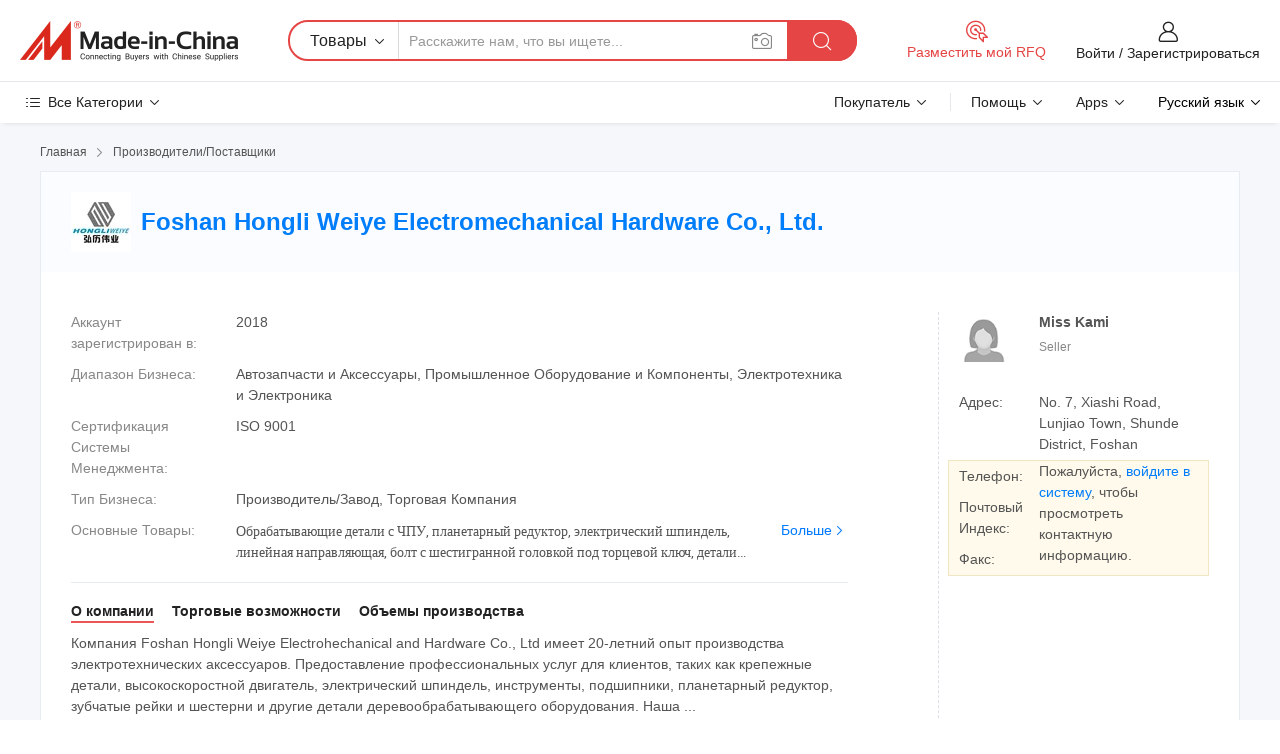

--- FILE ---
content_type: text/html;charset=UTF-8
request_url: https://ru.made-in-china.com/co_hlwy-spindle/
body_size: 29067
content:
<!DOCTYPE HTML>
<html lang="ru">
<head>
    <meta content="text/html; charset=utf-8" http-equiv="Content-Type" />
	<link rel="dns-prefetch" href="//www.micstatic.com">
    <link rel="dns-prefetch" href="//image.made-in-china.com">
    <link rel="dns-prefetch" href="//www.made-in-china.com">
    <link rel="dns-prefetch" href="//pylon.micstatic.com">
    <link rel="dns-prefetch" href="//expo.made-in-china.com">
    <link rel="dns-prefetch" href="//world.made-in-china.com">
    <link rel="dns-prefetch" href="//pic.made-in-china.com">
    <link rel="dns-prefetch" href="//fa.made-in-china.com">
    <meta http-equiv="X-UA-Compatible" content="IE=Edge, chrome=1" />
    <meta name="renderer" content="webkit" />
            <title>Китай Обрабатывающие детали с ЧПУ Производитель, планетарный редуктор, электрический шпиндель Поставщик - Foshan Hongli Weiye Electromechanical Hardware Co., Ltd.</title>
            <meta name="Keywords" content="Foshan Hongli Weiye Electromechanical Hardware Co., Ltd., Обрабатывающие детали с ЧПУ, планетарный редуктор Поставщик, электрический шпиндель" />
                        <meta name="Description" content="Китай Обрабатывающие детали с ЧПУ Поставщик, планетарный редуктор, электрический шпиндель Производители/Поставщики - Foshan Hongli Weiye Electromechanical Hardware Co., Ltd." />
            <link rel="canonical" href="https://ru.made-in-china.com/co_hlwy-spindle/" />
    <link rel="stylesheet" type="text/css" href="https://www.micstatic.com/common/css/global_bdef139a.css" media="all">
    <link rel="stylesheet" type="text/css" href="https://www.micstatic.com/athena/css/free-2017/global_c7e13990.css" media="all">
    <link rel="stylesheet" type="text/css" href="https://www.micstatic.com/common/js/assets/artDialog/2.0.0/skins/default_9d77dce2.css" />
        <link rel="stylesheet" href="https://www.micstatic.com/athena/css/free-2017/company_03c30fa9.css">
    <link rel="stylesheet" type="text/css" href="https://www.micstatic.com/common/future/core/style/future-pure_199380fc.css" media="all"/>
<link rel="stylesheet" type="text/css" href="https://www.micstatic.com/envo/css/9710-base/index_5f671d8f.css" media="all"/>
    <link rel="stylesheet" type="text/css" href="https://www.micstatic.com/envo/css/userReaction/common_ab4c0cd2.css" media="all"/>
    <link rel="stylesheet" type="text/css" href="https://www.micstatic.com/envo/css/userReaction/noData_2d76d811.css" media="all"/>
    <link rel="stylesheet" type="text/css" href="https://www.micstatic.com/envo/reactionList/dist/reviewDisplay_178341e4.css" media="all"/>
    <link rel="stylesheet" type="text/css" href="https://www.micstatic.com/envo/css/userReaction/picture-vo-new_5a441115.css" media="all"/>
    <!--[if IE]>
<script type="text/javascript" src="https://www.micstatic.com/common/js/libs/json2/json2_fad58c0e.js" charset="utf-8" ></script><![endif]-->
<script type="text/javascript" src="https://www.micstatic.com/common/js/libs/jquery_2ad57377.js" charset="utf-8" ></script><script type="text/javascript" src="https://www.micstatic.com/common/js/libs/class.0.3.2_2c7a4288.js" charset="utf-8" ></script><!-- Polyfill Code Begin --><script chaset="utf-8" type="text/javascript" src="https://www.micstatic.com/polyfill/polyfill-simplify_eb12d58d.js"></script><!-- Polyfill Code End --></head>
<body class="res-wrapper" probe-clarity="false" >
    <div style="position:absolute;top:0;left:0;width:1px;height:1px;overflow:hidden">
        <img src="//stat.made-in-china.com/event/rec.gif?type=0&data=%7B%22layout%22%3A%22-1%22%2C%22ct%22%3A%222%22%2C%22pos%22%3A0%2C%22random%22%3A%220%22%2C%22c%22%3A%221%22%2C%22clist%22%3A%5B%7B%22id%22%3A%22668125785%22%2C%22f%22%3A2%2C%22list%22%3A%5B%7B%22id%22%3A%221907080991%22%2C%22t%22%3A0%2C%22f%22%3A2%7D%2C%7B%22id%22%3A%222071326675%22%2C%22t%22%3A0%2C%22f%22%3A2%7D%2C%7B%22id%22%3A%222071326675%22%2C%22t%22%3A0%2C%22f%22%3A2%7D%5D%7D%2C%7B%22id%22%3A%221923003754%22%2C%22f%22%3A2%2C%22list%22%3A%5B%7B%22id%22%3A%222079179435%22%2C%22t%22%3A0%2C%22f%22%3A2%7D%2C%7B%22id%22%3A%222084394805%22%2C%22t%22%3A0%2C%22f%22%3A2%7D%2C%7B%22id%22%3A%222176815995%22%2C%22t%22%3A0%2C%22f%22%3A2%7D%5D%7D%2C%7B%22id%22%3A%22651820045%22%2C%22f%22%3A2%2C%22list%22%3A%5B%7B%22id%22%3A%22755261395%22%2C%22t%22%3A0%2C%22f%22%3A2%7D%2C%7B%22id%22%3A%22757785695%22%2C%22t%22%3A0%2C%22f%22%3A2%7D%2C%7B%22id%22%3A%22757838295%22%2C%22t%22%3A0%2C%22f%22%3A2%7D%5D%7D%2C%7B%22id%22%3A%22632641995%22%2C%22f%22%3A2%2C%22list%22%3A%5B%7B%22id%22%3A%222178589245%22%2C%22t%22%3A0%2C%22f%22%3A2%7D%2C%7B%22id%22%3A%221971407755%22%2C%22t%22%3A0%2C%22f%22%3A2%7D%2C%7B%22id%22%3A%221950488461%22%2C%22t%22%3A0%2C%22f%22%3A2%7D%5D%7D%2C%7B%22id%22%3A%22616414844%22%2C%22f%22%3A2%2C%22list%22%3A%5B%7B%22id%22%3A%22750722462%22%2C%22t%22%3A0%2C%22f%22%3A2%7D%2C%7B%22id%22%3A%222180964035%22%2C%22t%22%3A0%2C%22f%22%3A2%7D%2C%7B%22id%22%3A%222180964035%22%2C%22t%22%3A0%2C%22f%22%3A2%7D%5D%7D%5D%7D&st=1768721288108"/>
    </div>
    <input id="rfqClickData" type="hidden" value="type=2&data=%7B%22layout%22%3A%22-1%22%2C%22ct%22%3A%222%22%2C%22pos%22%3A0%2C%22random%22%3A%220%22%2C%22c%22%3A%221%22%7D&st=1768721288108&rfqc=1" />
    <input id="rootpath" type="hidden" value="" />
    <input type="hidden" id="loginUserName" value="hlwy-spindle"/>
    <input type="hidden" id="enHomeUrl" value="https://hlwy-spindle.en.made-in-china.com"/>
    <input type="hidden" id="pureFreeUrlType" value="false"/>
    <input type="hidden" name="user_behavior_trace_id" id="user_behavior_trace_id" value="1jf8022ipbddx"/>
        <input type="hidden" id="contactUrlParam" value="?plant=ru&from=shrom&type=down&page=home">
    <div id="header" ></div>
<script>
    function headerMlanInit() {
        const funcName = 'headerMlan';
        const app = new window[funcName]({target: document.getElementById('header'), props: {props: {"pageType":18,"logoTitle":"Производители и поставщики","logoUrl":null,"base":{"buyerInfo":{"service":"Услуги","newUserGuide":"Гид для новичков","auditReport":"Audited Suppliers' Reports","meetSuppliers":"Meet Suppliers","onlineTrading":"Secured Trading Service","buyerCenter":"Центр покупателей","contactUs":"Связаться с Нами","search":"Поиск","prodDirectory":"Каталог Товаров","supplierDiscover":"Supplier Discover","sourcingRequest":"Разместить Запрос на Поставку","quickLinks":"Quick Links","myFavorites":"Мое Избранное","visitHistory":"История Браузера","buyer":"Покупатель","blog":"Бизнес-информация"},"supplierInfo":{"supplier":"Поставщик","joinAdvance":"加入高级会员","tradeServerMarket":"外贸服务市场","memberHome":"外贸e家","cloudExpo":"Smart Expo云展会","onlineTrade":"交易服务","internationalLogis":"国际物流","northAmericaBrandSailing":"北美全渠道出海","micDomesticTradeStation":"中国制造网内贸站"},"helpInfo":{"whyMic":"Why Made-in-China.com","auditSupplierWay":"Как мы проводим аудит поставщиков","securePaymentWay":"Как мы обеспечиваем оплату","submitComplaint":"Подать жалобу","contactUs":"Связаться с Нами","faq":"Вопросы-Ответы","help":"Помощь"},"appsInfo":{"downloadApp":"Скачать App!","forBuyer":"Для покупателя","forSupplier":"Для поставщика","exploreApp":"Исследовать эксклюзивные скидки в App","apps":"Apps"},"languages":[{"lanCode":0,"simpleName":"en","name":"English","value":"http://hlwy-spindle.en.made-in-china.com/co_hlwy-spindle/"},{"lanCode":5,"simpleName":"es","name":"Español","value":"https://es.made-in-china.com/co_hlwy-spindle/"},{"lanCode":4,"simpleName":"pt","name":"Português","value":"https://pt.made-in-china.com/co_hlwy-spindle/"},{"lanCode":2,"simpleName":"fr","name":"Français","value":"https://fr.made-in-china.com/co_hlwy-spindle/"},{"lanCode":3,"simpleName":"ru","name":"Русский язык","value":"https://ru.made-in-china.com/co_hlwy-spindle/"},{"lanCode":8,"simpleName":"it","name":"Italiano","value":"https://it.made-in-china.com/co_hlwy-spindle/"},{"lanCode":6,"simpleName":"de","name":"Deutsch","value":"https://de.made-in-china.com/co_hlwy-spindle/"},{"lanCode":7,"simpleName":"nl","name":"Nederlands","value":"https://nl.made-in-china.com/co_hlwy-spindle/"},{"lanCode":9,"simpleName":"sa","name":"العربية","value":"https://sa.made-in-china.com/co_hlwy-spindle/"},{"lanCode":11,"simpleName":"kr","name":"한국어","value":"https://kr.made-in-china.com/co_hlwy-spindle/"},{"lanCode":10,"simpleName":"jp","name":"日本語","value":"https://jp.made-in-china.com/co_hlwy-spindle/"},{"lanCode":12,"simpleName":"hi","name":"हिन्दी","value":"https://hi.made-in-china.com/co_hlwy-spindle/"},{"lanCode":13,"simpleName":"th","name":"ภาษาไทย","value":"https://th.made-in-china.com/co_hlwy-spindle/"},{"lanCode":14,"simpleName":"tr","name":"Türkçe","value":"https://tr.made-in-china.com/co_hlwy-spindle/"},{"lanCode":15,"simpleName":"vi","name":"Tiếng Việt","value":"https://vi.made-in-china.com/co_hlwy-spindle/"},{"lanCode":16,"simpleName":"id","name":"Bahasa Indonesia","value":"https://id.made-in-china.com/co_hlwy-spindle/"}],"showMlan":true,"showRules":false,"rules":"Rules","language":"ru","menu":"Меню","subTitle":null,"subTitleLink":null,"stickyInfo":null},"categoryRegion":{"categories":"Все Категории","categoryList":[{"name":"Сельское Хозяйство и Пища","value":"https://ru.made-in-china.com/category1_Agriculture-Food/Agriculture-Food_usssssssss.html","catCode":"1000000000"},{"name":"Одежда и Аксессуары","value":"https://ru.made-in-china.com/category1_Apparel-Accessories/Apparel-Accessories_uussssssss.html","catCode":"1100000000"},{"name":"Искусство и Ремесла","value":"https://ru.made-in-china.com/category1_Arts-Crafts/Arts-Crafts_uyssssssss.html","catCode":"1200000000"},{"name":"Автозапчасти и Аксессуары","value":"https://ru.made-in-china.com/category1_Auto-Motorcycle-Parts-Accessories/Auto-Motorcycle-Parts-Accessories_yossssssss.html","catCode":"2900000000"},{"name":"Сумки, Футляры и Коробки","value":"https://ru.made-in-china.com/category1_Bags-Cases-Boxes/Bags-Cases-Boxes_yhssssssss.html","catCode":"2600000000"},{"name":"Химическая Промышленность","value":"https://ru.made-in-china.com/category1_Chemicals/Chemicals_uissssssss.html","catCode":"1300000000"},{"name":"Компьютерные Товары","value":"https://ru.made-in-china.com/category1_Computer-Products/Computer-Products_iissssssss.html","catCode":"3300000000"},{"name":"Строительство и Отделка","value":"https://ru.made-in-china.com/category1_Construction-Decoration/Construction-Decoration_ugssssssss.html","catCode":"1500000000"},{"name":"Бытовая Электроника","value":"https://ru.made-in-china.com/category1_Consumer-Electronics/Consumer-Electronics_unssssssss.html","catCode":"1400000000"},{"name":"Электротехника и Электроника","value":"https://ru.made-in-china.com/category1_Electrical-Electronics/Electrical-Electronics_uhssssssss.html","catCode":"1600000000"},{"name":"Мебель","value":"https://ru.made-in-china.com/category1_Furniture/Furniture_yessssssss.html","catCode":"2700000000"},{"name":"Здоровье и Медицина","value":"https://ru.made-in-china.com/category1_Health-Medicine/Health-Medicine_uessssssss.html","catCode":"1700000000"},{"name":"Промышленное Оборудование и Компоненты","value":"https://ru.made-in-china.com/category1_Industrial-Equipment-Components/Industrial-Equipment-Components_inssssssss.html","catCode":"3400000000"},{"name":"Инструменты и Измерительные Приборы","value":"https://ru.made-in-china.com/category1_Instruments-Meters/Instruments-Meters_igssssssss.html","catCode":"3500000000"},{"name":"Легкая промышленность и товары повседневного спроса","value":"https://ru.made-in-china.com/category1_Light-Industry-Daily-Use/Light-Industry-Daily-Use_urssssssss.html","catCode":"1800000000"},{"name":"Светильники и Освещение","value":"https://ru.made-in-china.com/category1_Lights-Lighting/Lights-Lighting_isssssssss.html","catCode":"3000000000"},{"name":"Машины Для Производства и Обработки","value":"https://ru.made-in-china.com/category1_Manufacturing-Processing-Machinery/Manufacturing-Processing-Machinery_uossssssss.html","catCode":"1900000000"},{"name":"Металлургия, Полезные Ископаемые и Энергетика","value":"https://ru.made-in-china.com/category1_Metallurgy-Mineral-Energy/Metallurgy-Mineral-Energy_ysssssssss.html","catCode":"2000000000"},{"name":"Канцелярские Товары","value":"https://ru.made-in-china.com/category1_Office-Supplies/Office-Supplies_yrssssssss.html","catCode":"2800000000"},{"name":"Упаковка и Полиграфия","value":"https://ru.made-in-china.com/category1_Packaging-Printing/Packaging-Printing_ihssssssss.html","catCode":"3600000000"},{"name":"Безопасность и Защита","value":"https://ru.made-in-china.com/category1_Security-Protection/Security-Protection_ygssssssss.html","catCode":"2500000000"},{"name":"Услуги","value":"https://ru.made-in-china.com/category1_Service/Service_ynssssssss.html","catCode":"2400000000"},{"name":"Спортивные Товары и Отдых","value":"https://ru.made-in-china.com/category1_Sporting-Goods-Recreation/Sporting-Goods-Recreation_iussssssss.html","catCode":"3100000000"},{"name":"Текстиль","value":"https://ru.made-in-china.com/category1_Textile/Textile_yussssssss.html","catCode":"2100000000"},{"name":"Инструменты и Крепёжные Изделия","value":"https://ru.made-in-china.com/category1_Tools-Hardware/Tools-Hardware_iyssssssss.html","catCode":"3200000000"},{"name":"Игрушки","value":"https://ru.made-in-china.com/category1_Toys/Toys_yyssssssss.html","catCode":"2200000000"},{"name":"Транспорт","value":"https://ru.made-in-china.com/category1_Transportation/Transportation_yissssssss.html","catCode":"2300000000"}],"more":"Больше"},"searchRegion":{"show":false,"lookingFor":"Расскажите нам, что вы ищете...","homeUrl":"//ru.made-in-china.com","products":"Товары","suppliers":"Поставщики","auditedFactory":"Audited Factory","uploadImage":"Загрузить изображение","max20MbPerImage":"Максимум 20 МБ на изображение","yourRecentKeywords":"Ваши последние ключевые слова","clearHistory":"Очистить Историю","popularSearches":"Похожие Поиски","relatedSearches":"Больше","more":null,"maxSizeErrorMsg":"Загрузка не удалась. Максимальный размер изображения 20 МБ.","noNetworkErrorMsg":"Нет сетевого подключения. Пожалуйста, проверьте настройки сети и попробуйте снова.","uploadFailedErrorMsg":"Загрузка не удалась. Неверный формат изображения. Поддерживаемые форматы: JPG, PNG, BMP.","relatedList":null,"relatedTitle":null,"relatedTitleLink":null,"formParams":null,"mlanFormParams":{"keyword":null,"inputkeyword":null,"type":null,"currentTab":null,"currentPage":null,"currentCat":null,"currentRegion":null,"currentProp":null,"submitPageUrl":null,"parentCat":null,"otherSearch":null,"currentAllCatalogCodes":null,"sgsMembership":null,"memberLevel":null,"topOrder":null,"size":null,"more":"больше","less":"less","staticUrl50":null,"staticUrl10":null,"staticUrl30":null,"condition":"0","conditionParamsList":[{"condition":"0","conditionName":null,"action":"https://ru.made-in-china.com/quality-china-product/middleSearch","searchUrl":null,"inputPlaceholder":null},{"condition":"1","conditionName":null,"action":"/companySearch?keyword=#word#","searchUrl":null,"inputPlaceholder":null}]},"enterKeywordTips":"Введите ключевое слово по крайней мере для вашего поиска.","openMultiSearch":false},"frequentRegion":{"rfq":{"rfq":"Разместить мой RFQ","searchRfq":"Search RFQs","acquireRfqHover":"Расскажите нам, что вам нужно, и попробуйте простой способ получить цитаты !","searchRfqHover":"Discover quality RFQs and connect with big-budget buyers"},"account":{"account":"Аккаунт","signIn":"Войти","join":"Зарегистрироваться","newUser":"Новый Пользователь","joinFree":"Зарегистрироваться","or":"Или","socialLogin":"Нажимая «Зарегистрироваться», «Войти» или «Продолжить» с Facebook, Linkedin, Twitter, Google, %s, я принимаю %sUser Agreement%s и %sPrivacy Policy%s","message":"Сообщения","quotes":"Цитаты","orders":"Заказы","favorites":"Избранное","visitHistory":"История Браузера","postSourcingRequest":"Разместить Запрос на Поставку","hi":"Здравствуйте","signOut":"Выйти","manageProduct":"Управление Продуктами","editShowroom":"Редактировать выставочный зал","username":"","userType":null,"foreignIP":true,"currentYear":2026,"userAgreement":"Пользовательское соглашение","privacyPolicy":"Политика конфиденциальности"},"message":{"message":"Сообщения","signIn":"Войти","join":"Зарегистрироваться","newUser":"Новый Пользователь","joinFree":"Зарегистрироваться","viewNewMsg":"Sign in to view the new messages","inquiry":"Запросы","rfq":"RFQs","awaitingPayment":"Awaiting payments","chat":"Чат","awaitingQuotation":"Ожидание котировок"},"cart":{"cart":"Корзина запросов"}},"busiRegion":null,"previewRegion":null}}});
		const hoc=o=>(o.__proto__.$get=function(o){return this.$$.ctx[this.$$.props[o]]},o.__proto__.$getKeys=function(){return Object.keys(this.$$.props)},o.__proto__.$getProps=function(){return this.$get("props")},o.__proto__.$setProps=function(o){var t=this.$getKeys(),s={},p=this;t.forEach(function(o){s[o]=p.$get(o)}),s.props=Object.assign({},s.props,o),this.$set(s)},o.__proto__.$help=function(){console.log("\n            $set(props): void             | 设置props的值\n            $get(key: string): any        | 获取props指定key的值\n            $getKeys(): string[]          | 获取props所有key\n            $getProps(): any              | 获取props里key为props的值（适用nail）\n            $setProps(params: any): void  | 设置props里key为props的值（适用nail）\n            $on(ev, callback): func       | 添加事件监听，返回移除事件监听的函数\n            $destroy(): void              | 销毁组件并触发onDestroy事件\n        ")},o);
        window[`${funcName}Api`] = hoc(app);
    };
</script><script type="text/javascript" crossorigin="anonymous" onload="headerMlanInit()" src="https://www.micstatic.com/nail/pc/header-mlan_6f301846.js"></script>    <div class="page">
        <div class="grid">
<div class="crumb">
    <span>
                    <a rel="nofollow" href="//ru.made-in-china.com/">
                    <span>Главная</span>
        </a>
    </span>
    <i class="micon">&#xe008;</i>
    <span>
                                  <a href="https://ru.made-in-china.com/html/category.html">
                            <span>Производители/Поставщики</span>
            </a>
            </span>
    </div>
<input type="hidden" id="sensor_pg_v" value="cid:sqhmxVZrbTie,tp:104,stp:10401,sst:free"/>
<input type="hidden" id="lan" value="ru">
<input type="hidden" name="lanCode" value="3">
<script class="J-mlan-config" type="text/data-lang" data-lang="ru">
    {
        "keywordRequired": "Введите ключевое слово по крайней мере для вашего поиска.",
        "ratingReviews": "Рейтинги и отзывы",
        "selectOptions": ["Топ Отзывы", "Самые Последние"],
        "overallReviews": {
            "title": "Все отзывы",
            "reviews": "Отзывы",
            "star": "Звезда"
        },
        "customerSatisfaction": {
            "title": "Удовлетворенность Клиентов",
            "response": "Обратная связь",
            "service": "Услуги",
            "quality": "Качество",
            "delivery": "Доставка"
        },
        "reviewDetails": {
            "title": "Подробности отзывов",
            "verifiedPurchase": "Подтвержденная покупка",
            "showPlace": {
                "publicShow": "Public show",
                "publicShowInProtection": "Public show (Protection period)",
                "onlyInVo": "Only show in VO"
            },
            "modified": "Измененный",
            "myReview": "Мой отзыв"
        },
        "pager": {
            "goTo": "Перейти к",
            "page": "Страница",
            "next": "Следующий",
            "prev": "Предыдущий",
            "confirm": "Подтвердить"
        },
        "loadingTip": "Загрузка",
        "foldingReviews": "Посмотреть Складные Обзоры",
        "noInfoTemporarily": "Временно нет информации."
    }
</script><div class="page-com-detail-wrap">
    <div class="main-block page-com-detail-info" faw-module="contact_ds" faw-exposure ads-data="">
        <div class="com-top">
            <div class="com-act">
            </div>
            <div class="com-name">
                                    <div class="com-logo">
                        <img src="//www.micstatic.com/athena/img/transparent.png" data-original="//image.made-in-china.com/206f0j00vTQEKkTtoaqp/Foshan-Hongli-Weiye-Electromechanical-Hardware-Co-Ltd-.webp" alt="Foshan Hongli Weiye Electromechanical Hardware Co., Ltd." title="Foshan Hongli Weiye Electromechanical Hardware Co., Ltd."/>
                    </div>
                <div class="com-name-txt">
                    <table>
                        <tr>
                            <td>
                                <a href="https://ru.made-in-china.com/co_hlwy-spindle/">
                                    <h1>Foshan Hongli Weiye Electromechanical Hardware Co., Ltd.</h1>
                                </a>
                            </td>
                        </tr>
                    </table>
                </div>
            </div>
        </div>
                        <div class="com-info-wp J-com-info-wp">
                    <div class="info-content">
                        <div class="person">
                            <div class="pic">
                                <div class="img-wp">
                                    <div class="img-cnt">
                                        <img height="65" width="65" src="//www.micstatic.com/athena/img/avatar-female.jpg" alt="Avatar">
                                    </div>
                                </div>
                            </div>
                            <div class="txt">
                                                                    <div class="name">Miss Kami</div>
                                                                                                    <div class="manager">Seller</div>
                                                                                            </div>
                        </div>
                        <div class="info-cont-wp">
                                                            <div class="item">
                                    <div class="label">
                                        Адрес:
                                    </div>
                                    <div class="info">
                                        No. 7, Xiashi Road, Lunjiao Town, Shunde District, Foshan
                                    </div>
                                </div>
                                                            <div class="sign-wp">
                                    <div class="info-l">
                                        <div class="info-l-item">Телефон:</div>
                                        <div class="info-l-item">Почтовый Индекс:</div>
                                        <div class="info-l-item">Факс:</div>
                                    </div>
                                    <div class="info-r">
                                        <table>
                                            <tr>
                                                <td>
                                                    Пожалуйста, <a rel='nofollow' href='javascript:;' class='J-company-sign'>войдите в систему</a>, чтобы просмотреть контактную информацию.
                                                </td>
                                            </tr>
                                        </table>
                                    </div>
                                </div>
                                                    </div>
                    </div>
                    <div class="info-detal">
                        <div class="cnt">
                            <div class="item">
                                <div class="label">Аккаунт зарегистрирован в:</div>
                                <div class="info">2018</div>
                            </div>
                                                            <div class="item">
                                    <div class="label">Диапазон Бизнеса:</div>
                                    <div class="info">Автозапчасти и Аксессуары, Промышленное Оборудование и Компоненты, Электротехника и Электроника</div>
                                </div>
                                                                                        <div class="item">
                                    <div class="label">Сертификация Системы Менеджмента:</div>
                                    <div class="info">ISO 9001</div>
                                </div>
                                                                                        <div class="item">
                                    <div class="label">Тип Бизнеса:</div>
                                    <div class="info">Производитель/Завод, Торговая Компания</div>
                                </div>
                                                                                        <div class="item">
                                    <div class="label">Основные Товары:</div>
                                    <div class="info info-new">
                                        <div class="gray-link-span">
                                            &#1054;&#1073;&#1088;&#1072;&#1073;&#1072;&#1090;&#1099;&#1074;&#1072;&#1102;&#1097;&#1080;&#1077; &#1076;&#1077;&#1090;&#1072;&#1083;&#1080; &#1089; &#1063;&#1055;&#1059;, &#1087;&#1083;&#1072;&#1085;&#1077;&#1090;&#1072;&#1088;&#1085;&#1099;&#1081; &#1088;&#1077;&#1076;&#1091;&#1082;&#1090;&#1086;&#1088;, &#1101;&#1083;&#1077;&#1082;&#1090;&#1088;&#1080;&#1095;&#1077;&#1089;&#1082;&#1080;&#1081; &#1096;&#1087;&#1080;&#1085;&#1076;&#1077;&#1083;&#1100;, &#1083;&#1080;&#1085;&#1077;&#1081;&#1085;&#1072;&#1103; &#1085;&#1072;&#1087;&#1088;&#1072;&#1074;&#1083;&#1103;&#1102;&#1097;&#1072;&#1103;, &#1073;&#1086;&#1083;&#1090; &#1089; &#1096;&#1077;&#1089;&#1090;&#1080;&#1075;&#1088;&#1072;&#1085;&#1085;&#1086;&#1081; &#1075;&#1086;&#1083;&#1086;&#1074;&#1082;&#1086;&#1081; &#1087;&#1086;&#1076; &#1090;&#1086;&#1088;&#1094;&#1077;&#1074;&#1086;&#1081; &#1082;&#1083;&#1102;&#1095;, &#1076;&#1077;&#1090;&#1072;&#1083;&#1080; &#1089;&#1090;&#1072;&#1085;&#1082;&#1086;&#1074; &#1089; &#1063;&#1055;&#1059;, &#1088;&#1077;&#1081;&#1082;&#1072; &#1080; &#1096;&#1077;&#1089;&#1090;&#1077;&#1088;&#1085;&#1080;</div>
                                        <div class="more">
                                            <a href="https://ru.made-in-china.com/co_hlwy-spindle/product_group_s_s_1.html" target="_blank">Больше<i class="ob-icon icon-right"></i></a>
                                        </div>
                                    </div>
                                </div>
                                                    </div>
                        <div class="J-review-box overview-scores">
                                                                                                            </div>
                                                    <div class="desc">
                                <div class="desc-title J-tabs-title">
                                                                            <div class="tit active"><h2>О компании</h2></div>
                                                                                                                <div class="tit"><h2>Торговые возможности</h2></div>
                                                                                                                <div class="tit"><h2>Объемы производства</h2></div>
                                                                    </div>
                                                                    <div class="detail active J-tabs-detail">
                                        <div class="txt J-more-cnt">
                                            <div class="desc-part J-more-cnt-part">
                                                Компания Foshan Hongli Weiye Electrohechanical and Hardware Co., Ltd имеет 20-летний опыт производства электротехнических аксессуаров. Предоставление профессиональных услуг для клиентов, таких как крепежные детали, высокоскоростной двигатель, электрический шпиндель, инструменты, подшипники, планетарный редуктор, зубчатые рейки и шестерни и другие детали деревообрабатывающего оборудования. Наша ...
                                            </div>
                                                                                            <div class="desc-detail J-more-cnt-detail">
                                                    Компания Foshan Hongli Weiye Electrohechanical and Hardware Co., Ltd имеет 20-летний опыт производства электротехнических аксессуаров. Предоставление профессиональных услуг для клиентов, таких как крепежные детали, высокоскоростной двигатель, электрический шпиндель, инструменты, подшипники, планетарный редуктор, зубчатые рейки и шестерни и другие детали деревообрабатывающего оборудования. Наша компания является председателем подразделения торгово-монтажной палаты в Шунде.<br /><br />Наша основная продукция включает в себя производство различных серий крепежных изделий: Болтов, гаек, простых стиральных машин серии; электрошпиндели, (с водяным охлаждением, с воздушным охлаждением) моторов для деревообработки, подшипников, наборов ручных инструментов, различных планетарных редукторов серии, линейных направляющих рельсов, реек и шестерен и других деталей деревообрабатывающего оборудования.<br /><br />На этом конкурентном рынке мы стремимся улучшить качество производства и услуг. В будущем мы продолжим разработку и изучение технологии высокопроизводительных шпинделей, реечной и ведущей серий и других моторных изделий и предложим нашим клиентам разумную цену, чтобы они могли повысить конкурентоспособность на своем рынке.
                                                </div>
                                                                                    </div>
                                                                                    <div class="more">
                                                <a href="javascript:void(0);" class="J-more">Больше <i class="micon">&#xe006;</i></a>
                                                <a href="javascript:void(0);" class="J-less" style="display: none;">Mеньше <i class="micon">&#xe007;</i></a>
                                            </div>
                                                                            </div>
                                                                                                    <div class="detail J-tabs-detail">
                                        <div class="sr-comProfile-infos no-yes ">
				<div class="sr-comProfile-item">
			<div class="sr-comProfile-label">Год Экспорта:</div>
			<div class="sr-comProfile-fields">2019-05-17</div>
		</div>
			<div class="sr-comProfile-item">
			<div class="sr-comProfile-label">Процент Экспорта:</div>
			<div class="sr-comProfile-fields">31%~40%</div>
		</div>
	</div>
                                    </div>
                                                                                                    <div class="detail J-tabs-detail">
                                        <div class="sr-comProfile-infos no-yes ">
			<div class="sr-comProfile-item">
			<div class="sr-comProfile-label">
				Адрес Завода:
			</div>
			<div class="sr-comProfile-fields">
				No. 7, Xiashi Road, Lunjiao Town, Shunde District, Foshan
			</div>
		</div>
			<div class="sr-comProfile-item">
			<div class="sr-comProfile-label">
				Количество Сотрудников НИОКР:
			</div>
			<div class="sr-comProfile-fields">
				5-10 Человеков
			</div>
		</div>
			<div class="sr-comProfile-item">
			<div class="sr-comProfile-label">Количество Производственных Линий:</div>
			<div class="sr-comProfile-fields">
				Above 10
			</div>
		</div>
			<div class="sr-comProfile-item">
			<div class="sr-comProfile-label">Годовой Объем Производства:</div>
			<div class="sr-comProfile-fields">
				5 Миллионов Долларов США - 10 Миллионов Долларов США
			</div>
		</div>
	</div>
                                    </div>
                                                            </div>
                                            </div>
                </div>
            </div>
            <div class="main-block product-block" faw-module="Recommendation">
            <div class="main-block-title">
                <a rel="nofollow" href="https://ru.made-in-china.com/co_hlwy-spindle/product_group_s_s_1.html" class="product-more">
                    Больше<i class="ob-icon icon-right"></i>
                </a>
                <h2>Список Товаров</h2>
            </div>
            <div class="main-block-wrap">
                <div class="prod-wrap">
											              <div class="prod-item" faw-exposure ads-data="pdid:HZWGqTxDJukR,pcid:sqhmxVZrbTie,a:1">
                  <div class="pic">
                      <div class="img-wp">
                          <div class="hv-align-inner">
                              <a href="https://ru.made-in-china.com/co_hlwy-spindle/product_CNC-Machine-Guideway-Bearing-Motion-Linear-Guide-Rail_uoigshynug.html" ads-data="st:8,pdid:HZWGqTxDJukR,pcid:sqhmxVZrbTie,a:1">
                                                                        <img src="//www.micstatic.com/athena/img/transparent.png" data-original="//image.made-in-china.com/2f1j00ACdiQRvkyMcZ/CNC-Machine-Guideway-Bearing-Motion-Linear-Guide-Rail.jpg"
                                          alt="Машины с ЧПУ Guideway подшипника линейного перемещения направляющей" title="Машины с ЧПУ Guideway подшипника линейного перемещения направляющей">
                                                                </a>
                          </div>
                      </div>
                  </div>
                  <div class="sr-proList-txt">
                      <div class="sr-proList-name">
                          <a href="https://ru.made-in-china.com/co_hlwy-spindle/product_CNC-Machine-Guideway-Bearing-Motion-Linear-Guide-Rail_uoigshynug.html" title="Машины с ЧПУ Guideway подшипника линейного перемещения направляющей" ads-data="st:1,pdid:HZWGqTxDJukR,pcid:sqhmxVZrbTie,a:1">
                              Машины с ЧПУ Guideway подшипника линейного перемещения направляющей
                          </a>
                      </div>
                                                <div class="sr-proList-price" title="FOB цена: 10,00-35,00 $ / Метр">
                              <span class="sr-proList-unit">FOB цена:</span>
                              <span class="sr-proList-num">10,00-35,00 $</span>
                              <span class="">/ Метр</span>
                          </div>
                                                <div class="sr-proList-price" title="Минимальный Заказ: 1 Метр">
                              <span class="sr-proList-unit">Минимальный Заказ: </span>
                              1 Метр
                          </div>
                                          <a href="https://www.made-in-china.com/sendInquiry/prod_HZWGqTxDJukR_sqhmxVZrbTie.html?from=shrom&amp;page=home_spot&amp;plant=ru" target="_blank" class="btn sr-proList-btn" ads-data="st:5,pdid:HZWGqTxDJukR,pcid:sqhmxVZrbTie,a:1">Отправить Запрос</a>
                  </div>
              </div>
																	              <div class="prod-item" faw-exposure ads-data="pdid:MZWfcaJyEPhd,pcid:sqhmxVZrbTie,a:2">
                  <div class="pic">
                      <div class="img-wp">
                          <div class="hv-align-inner">
                              <a href="https://ru.made-in-china.com/co_hlwy-spindle/product_Dustproof-Lm-Guide-Linear-Motion-Guide-Rail-Block-Carriage-35mm-Width_uoigsgohug.html" ads-data="st:8,pdid:MZWfcaJyEPhd,pcid:sqhmxVZrbTie,a:2">
                                                                        <img src="//www.micstatic.com/athena/img/transparent.png" data-original="//image.made-in-china.com/2f1j00qMwVmGkfrebY/Dustproof-Lm-Guide-Linear-Motion-Guide-Rail-Block-Carriage-35mm-Width.jpg"
                                          alt="Пылезащищенная направляющая LM каретка рельса направляющей линейного перемещения 35 мм Ширина" title="Пылезащищенная направляющая LM каретка рельса направляющей линейного перемещения 35 мм Ширина">
                                                                </a>
                          </div>
                      </div>
                  </div>
                  <div class="sr-proList-txt">
                      <div class="sr-proList-name">
                          <a href="https://ru.made-in-china.com/co_hlwy-spindle/product_Dustproof-Lm-Guide-Linear-Motion-Guide-Rail-Block-Carriage-35mm-Width_uoigsgohug.html" title="Пылезащищенная направляющая LM каретка рельса направляющей линейного перемещения 35 мм Ширина" ads-data="st:1,pdid:MZWfcaJyEPhd,pcid:sqhmxVZrbTie,a:2">
                              Пылезащищенная направляющая LM каретка рельса направляющей линейного перемещения 35 мм Ширина
                          </a>
                      </div>
                                                <div class="sr-proList-price" title="FOB цена: 10,00-35,00 $ / Метр">
                              <span class="sr-proList-unit">FOB цена:</span>
                              <span class="sr-proList-num">10,00-35,00 $</span>
                              <span class="">/ Метр</span>
                          </div>
                                                <div class="sr-proList-price" title="Минимальный Заказ: 1 Метр">
                              <span class="sr-proList-unit">Минимальный Заказ: </span>
                              1 Метр
                          </div>
                                          <a href="https://www.made-in-china.com/sendInquiry/prod_MZWfcaJyEPhd_sqhmxVZrbTie.html?from=shrom&amp;page=home_spot&amp;plant=ru" target="_blank" class="btn sr-proList-btn" ads-data="st:5,pdid:MZWfcaJyEPhd,pcid:sqhmxVZrbTie,a:2">Отправить Запрос</a>
                  </div>
              </div>
																	              <div class="prod-item" faw-exposure ads-data="pdid:KdVTeOaAXucn,pcid:sqhmxVZrbTie,a:3">
                  <div class="pic">
                      <div class="img-wp">
                          <div class="hv-align-inner">
                              <a href="https://ru.made-in-china.com/co_hlwy-spindle/product_High-Precision-Linear-Guideway-Slide-Guideway-Rails-and-Block_uoiguhseog.html" ads-data="st:8,pdid:KdVTeOaAXucn,pcid:sqhmxVZrbTie,a:3">
                                                                        <img src="//www.micstatic.com/athena/img/transparent.png" data-original="//image.made-in-china.com/2f1j00ieEhpKRkHsoz/High-Precision-Linear-Guideway-Slide-Guideway-Rails-and-Block.jpg"
                                          alt="Высокая точность линейных направляющих и Guideway Guideway сдвиньте блок цилиндров" title="Высокая точность линейных направляющих и Guideway Guideway сдвиньте блок цилиндров">
                                                                </a>
                          </div>
                      </div>
                  </div>
                  <div class="sr-proList-txt">
                      <div class="sr-proList-name">
                          <a href="https://ru.made-in-china.com/co_hlwy-spindle/product_High-Precision-Linear-Guideway-Slide-Guideway-Rails-and-Block_uoiguhseog.html" title="Высокая точность линейных направляющих и Guideway Guideway сдвиньте блок цилиндров" ads-data="st:1,pdid:KdVTeOaAXucn,pcid:sqhmxVZrbTie,a:3">
                              Высокая точность линейных направляющих и Guideway Guideway сдвиньте блок цилиндров
                          </a>
                      </div>
                                                <div class="sr-proList-price" title="FOB цена: 10,00-35,00 $ / Метр">
                              <span class="sr-proList-unit">FOB цена:</span>
                              <span class="sr-proList-num">10,00-35,00 $</span>
                              <span class="">/ Метр</span>
                          </div>
                                                <div class="sr-proList-price" title="Минимальный Заказ: 1 Метр">
                              <span class="sr-proList-unit">Минимальный Заказ: </span>
                              1 Метр
                          </div>
                                          <a href="https://www.made-in-china.com/sendInquiry/prod_KdVTeOaAXucn_sqhmxVZrbTie.html?from=shrom&amp;page=home_spot&amp;plant=ru" target="_blank" class="btn sr-proList-btn" ads-data="st:5,pdid:KdVTeOaAXucn,pcid:sqhmxVZrbTie,a:3">Отправить Запрос</a>
                  </div>
              </div>
																	              <div class="prod-item" faw-exposure ads-data="pdid:PFhabWTOlucZ,pcid:sqhmxVZrbTie,a:4">
                  <div class="pic">
                      <div class="img-wp">
                          <div class="hv-align-inner">
                              <a href="https://ru.made-in-china.com/co_hlwy-spindle/product_CNC-Lathe-Machine-Guideway-with-20mm-Width-Interchange_uoiguhoigg.html" ads-data="st:8,pdid:PFhabWTOlucZ,pcid:sqhmxVZrbTie,a:4">
                                                                        <img src="//www.micstatic.com/athena/img/transparent.png" data-original="//image.made-in-china.com/2f1j00oMtirdVClscB/CNC-Lathe-Machine-Guideway-with-20mm-Width-Interchange.jpg"
                                          alt="Токарный станок с ЧПУ станок Guideway с 20мм Ширина обмена данными" title="Токарный станок с ЧПУ станок Guideway с 20мм Ширина обмена данными">
                                                                </a>
                          </div>
                      </div>
                  </div>
                  <div class="sr-proList-txt">
                      <div class="sr-proList-name">
                          <a href="https://ru.made-in-china.com/co_hlwy-spindle/product_CNC-Lathe-Machine-Guideway-with-20mm-Width-Interchange_uoiguhoigg.html" title="Токарный станок с ЧПУ станок Guideway с 20мм Ширина обмена данными" ads-data="st:1,pdid:PFhabWTOlucZ,pcid:sqhmxVZrbTie,a:4">
                              Токарный станок с ЧПУ станок Guideway с 20мм Ширина обмена данными
                          </a>
                      </div>
                                                <div class="sr-proList-price" title="FOB цена: 10,00-35,00 $ / шт.">
                              <span class="sr-proList-unit">FOB цена:</span>
                              <span class="sr-proList-num">10,00-35,00 $</span>
                              <span class="">/ шт.</span>
                          </div>
                                                <div class="sr-proList-price" title="Минимальный Заказ: 1 шт.">
                              <span class="sr-proList-unit">Минимальный Заказ: </span>
                              1 шт.
                          </div>
                                          <a href="https://www.made-in-china.com/sendInquiry/prod_PFhabWTOlucZ_sqhmxVZrbTie.html?from=shrom&amp;page=home_spot&amp;plant=ru" target="_blank" class="btn sr-proList-btn" ads-data="st:5,pdid:PFhabWTOlucZ,pcid:sqhmxVZrbTie,a:4">Отправить Запрос</a>
                  </div>
              </div>
																	              <div class="prod-item" faw-exposure ads-data="pdid:ndWABGacagVi,pcid:sqhmxVZrbTie,a:5">
                  <div class="pic">
                      <div class="img-wp">
                          <div class="hv-align-inner">
                              <a href="https://ru.made-in-china.com/co_hlwy-spindle/product_Slide-Bearing-Linear-Guide-Rail-CNC-Parts-3D-Printer-Linear-Guideway_uoiguensug.html" ads-data="st:8,pdid:ndWABGacagVi,pcid:sqhmxVZrbTie,a:5">
                                                                        <img src="//www.micstatic.com/athena/img/transparent.png" data-original="//image.made-in-china.com/2f1j00UeThHjcICSko/Slide-Bearing-Linear-Guide-Rail-CNC-Parts-3D-Printer-Linear-Guideway.jpg"
                                          alt="Установите подшипник в линейной направляющей детали ЧПУ 3D-принтер Guideway линейного перемещения" title="Установите подшипник в линейной направляющей детали ЧПУ 3D-принтер Guideway линейного перемещения">
                                                                </a>
                          </div>
                      </div>
                  </div>
                  <div class="sr-proList-txt">
                      <div class="sr-proList-name">
                          <a href="https://ru.made-in-china.com/co_hlwy-spindle/product_Slide-Bearing-Linear-Guide-Rail-CNC-Parts-3D-Printer-Linear-Guideway_uoiguensug.html" title="Установите подшипник в линейной направляющей детали ЧПУ 3D-принтер Guideway линейного перемещения" ads-data="st:1,pdid:ndWABGacagVi,pcid:sqhmxVZrbTie,a:5">
                              Установите подшипник в линейной направляющей детали ЧПУ 3D-принтер Guideway линейного перемещения
                          </a>
                      </div>
                                                <div class="sr-proList-price" title="FOB цена: 10,00-35,00 $ / Метр">
                              <span class="sr-proList-unit">FOB цена:</span>
                              <span class="sr-proList-num">10,00-35,00 $</span>
                              <span class="">/ Метр</span>
                          </div>
                                                <div class="sr-proList-price" title="Минимальный Заказ: 1 Метр">
                              <span class="sr-proList-unit">Минимальный Заказ: </span>
                              1 Метр
                          </div>
                                          <a href="https://www.made-in-china.com/sendInquiry/prod_ndWABGacagVi_sqhmxVZrbTie.html?from=shrom&amp;page=home_spot&amp;plant=ru" target="_blank" class="btn sr-proList-btn" ads-data="st:5,pdid:ndWABGacagVi,pcid:sqhmxVZrbTie,a:5">Отправить Запрос</a>
                  </div>
              </div>
																	              <div class="prod-item" faw-exposure ads-data="pdid:OdynCgGJlikZ,pcid:sqhmxVZrbTie,a:6">
                  <div class="pic">
                      <div class="img-wp">
                          <div class="hv-align-inner">
                              <a href="https://ru.made-in-china.com/co_hlwy-spindle/product_Dustproof-25mm-Linear-Rail-Lengthen-Flange-Block-for-Woodworking-Machine_onrurooig.html" ads-data="st:8,pdid:OdynCgGJlikZ,pcid:sqhmxVZrbTie,a:6">
                                                                        <img src="//www.micstatic.com/athena/img/transparent.png" data-original="//image.made-in-china.com/2f1j00jSMfezkBSLcm/Dustproof-25mm-Linear-Rail-Lengthen-Flange-Block-for-Woodworking-Machine.jpg"
                                          alt="Пыленепроницаемость 25мм линейной направляющей удлинить фланец блока для деревообрабатывающего станка" title="Пыленепроницаемость 25мм линейной направляющей удлинить фланец блока для деревообрабатывающего станка">
                                                                </a>
                          </div>
                      </div>
                  </div>
                  <div class="sr-proList-txt">
                      <div class="sr-proList-name">
                          <a href="https://ru.made-in-china.com/co_hlwy-spindle/product_Dustproof-25mm-Linear-Rail-Lengthen-Flange-Block-for-Woodworking-Machine_onrurooig.html" title="Пыленепроницаемость 25мм линейной направляющей удлинить фланец блока для деревообрабатывающего станка" ads-data="st:1,pdid:OdynCgGJlikZ,pcid:sqhmxVZrbTie,a:6">
                              Пыленепроницаемость 25мм линейной направляющей удлинить фланец блока для деревообрабатывающего станка
                          </a>
                      </div>
                                                <div class="sr-proList-price" title="FOB цена: 23,00 $ / шт.">
                              <span class="sr-proList-unit">FOB цена:</span>
                              <span class="sr-proList-num">23,00 $</span>
                              <span class="">/ шт.</span>
                          </div>
                                                <div class="sr-proList-price" title="Минимальный Заказ: 10 Куски">
                              <span class="sr-proList-unit">Минимальный Заказ: </span>
                              10 Куски
                          </div>
                                          <a href="https://www.made-in-china.com/sendInquiry/prod_OdynCgGJlikZ_sqhmxVZrbTie.html?from=shrom&amp;page=home_spot&amp;plant=ru" target="_blank" class="btn sr-proList-btn" ads-data="st:5,pdid:OdynCgGJlikZ,pcid:sqhmxVZrbTie,a:6">Отправить Запрос</a>
                  </div>
              </div>
																	              <div class="prod-item" faw-exposure ads-data="pdid:uskQgawGgHVI,pcid:sqhmxVZrbTie,a:7">
                  <div class="pic">
                      <div class="img-wp">
                          <div class="hv-align-inner">
                              <a href="https://ru.made-in-china.com/co_hlwy-spindle/product_Hsr15-High-Performance-Linear-Motion-Guideway-CNC-Rail_rngoiniug.html" ads-data="st:8,pdid:uskQgawGgHVI,pcid:sqhmxVZrbTie,a:7">
                                                                        <img src="//www.micstatic.com/athena/img/transparent.png" data-original="//image.made-in-china.com/2f1j00rqufNgzJnkoS/Hsr15-High-Performance-Linear-Motion-Guideway-CNC-Rail.jpg"
                                          alt="Hsr15 высокопроизводительных линейных перемещений Guideway топливораспределительной рампе с ЧПУ" title="Hsr15 высокопроизводительных линейных перемещений Guideway топливораспределительной рампе с ЧПУ">
                                                                </a>
                          </div>
                      </div>
                  </div>
                  <div class="sr-proList-txt">
                      <div class="sr-proList-name">
                          <a href="https://ru.made-in-china.com/co_hlwy-spindle/product_Hsr15-High-Performance-Linear-Motion-Guideway-CNC-Rail_rngoiniug.html" title="Hsr15 высокопроизводительных линейных перемещений Guideway топливораспределительной рампе с ЧПУ" ads-data="st:1,pdid:uskQgawGgHVI,pcid:sqhmxVZrbTie,a:7">
                              Hsr15 высокопроизводительных линейных перемещений Guideway топливораспределительной рампе с ЧПУ
                          </a>
                      </div>
                                                <div class="sr-proList-price"></div>
                                                <div class="sr-proList-price" title="Минимальный Заказ: 10 Метр">
                              <span class="sr-proList-unit">Минимальный Заказ: </span>
                              10 Метр
                          </div>
                                          <a href="https://www.made-in-china.com/sendInquiry/prod_uskQgawGgHVI_sqhmxVZrbTie.html?from=shrom&amp;page=home_spot&amp;plant=ru" target="_blank" class="btn sr-proList-btn" ads-data="st:5,pdid:uskQgawGgHVI,pcid:sqhmxVZrbTie,a:7">Отправить Запрос</a>
                  </div>
              </div>
																	              <div class="prod-item" faw-exposure ads-data="pdid:zZynspAjCHVQ,pcid:sqhmxVZrbTie,a:8">
                  <div class="pic">
                      <div class="img-wp">
                          <div class="hv-align-inner">
                              <a href="https://ru.made-in-china.com/co_hlwy-spindle/product_25mm-Linear-Guideway-Block-with-Flange-Type-CNC-Machine-Parts_onrursiyg.html" ads-data="st:8,pdid:zZynspAjCHVQ,pcid:sqhmxVZrbTie,a:8">
                                                                        <img src="//www.micstatic.com/athena/img/transparent.png" data-original="//image.made-in-china.com/2f1j00MZCREDbtbPow/25mm-Linear-Guideway-Block-with-Flange-Type-CNC-Machine-Parts.jpg"
                                          alt="25мм линейный Guideway блок цилиндров с помощью фланцевого типа деталей машины с ЧПУ" title="25мм линейный Guideway блок цилиндров с помощью фланцевого типа деталей машины с ЧПУ">
                                                                </a>
                          </div>
                      </div>
                  </div>
                  <div class="sr-proList-txt">
                      <div class="sr-proList-name">
                          <a href="https://ru.made-in-china.com/co_hlwy-spindle/product_25mm-Linear-Guideway-Block-with-Flange-Type-CNC-Machine-Parts_onrursiyg.html" title="25мм линейный Guideway блок цилиндров с помощью фланцевого типа деталей машины с ЧПУ" ads-data="st:1,pdid:zZynspAjCHVQ,pcid:sqhmxVZrbTie,a:8">
                              25мм линейный Guideway блок цилиндров с помощью фланцевого типа деталей машины с ЧПУ
                          </a>
                      </div>
                                                <div class="sr-proList-price" title="FOB цена: 19,00 $ / шт.">
                              <span class="sr-proList-unit">FOB цена:</span>
                              <span class="sr-proList-num">19,00 $</span>
                              <span class="">/ шт.</span>
                          </div>
                                                <div class="sr-proList-price" title="Минимальный Заказ: 10 Куски">
                              <span class="sr-proList-unit">Минимальный Заказ: </span>
                              10 Куски
                          </div>
                                          <a href="https://www.made-in-china.com/sendInquiry/prod_zZynspAjCHVQ_sqhmxVZrbTie.html?from=shrom&amp;page=home_spot&amp;plant=ru" target="_blank" class="btn sr-proList-btn" ads-data="st:5,pdid:zZynspAjCHVQ,pcid:sqhmxVZrbTie,a:8">Отправить Запрос</a>
                  </div>
              </div>
																	              <div class="prod-item" faw-exposure ads-data="pdid:bCcmoWFVkihI,pcid:sqhmxVZrbTie,a:9">
                  <div class="pic">
                      <div class="img-wp">
                          <div class="hv-align-inner">
                              <a href="https://ru.made-in-china.com/co_hlwy-spindle/product_Hsr25-Linear-Guideway-Axis-Guide-Slide-Rail-for-Automatic-Machines_rngohnhgg.html" ads-data="st:8,pdid:bCcmoWFVkihI,pcid:sqhmxVZrbTie,a:9">
                                                                        <img src="//www.micstatic.com/athena/img/transparent.png" data-original="//image.made-in-china.com/2f1j00lczGqWrKbkob/Hsr25-Linear-Guideway-Axis-Guide-Slide-Rail-for-Automatic-Machines.jpg"
                                          alt="Hsr25 Guideway линейного перемещения оси направляющей для автоматических машин" title="Hsr25 Guideway линейного перемещения оси направляющей для автоматических машин">
                                                                </a>
                          </div>
                      </div>
                  </div>
                  <div class="sr-proList-txt">
                      <div class="sr-proList-name">
                          <a href="https://ru.made-in-china.com/co_hlwy-spindle/product_Hsr25-Linear-Guideway-Axis-Guide-Slide-Rail-for-Automatic-Machines_rngohnhgg.html" title="Hsr25 Guideway линейного перемещения оси направляющей для автоматических машин" ads-data="st:1,pdid:bCcmoWFVkihI,pcid:sqhmxVZrbTie,a:9">
                              Hsr25 Guideway линейного перемещения оси направляющей для автоматических машин
                          </a>
                      </div>
                                                <div class="sr-proList-price"></div>
                                                <div class="sr-proList-price" title="Минимальный Заказ: 10 Метр">
                              <span class="sr-proList-unit">Минимальный Заказ: </span>
                              10 Метр
                          </div>
                                          <a href="https://www.made-in-china.com/sendInquiry/prod_bCcmoWFVkihI_sqhmxVZrbTie.html?from=shrom&amp;page=home_spot&amp;plant=ru" target="_blank" class="btn sr-proList-btn" ads-data="st:5,pdid:bCcmoWFVkihI,pcid:sqhmxVZrbTie,a:9">Отправить Запрос</a>
                  </div>
              </div>
																	              <div class="prod-item" faw-exposure ads-data="pdid:wykQPhZolicR,pcid:sqhmxVZrbTie,a:10">
                  <div class="pic">
                      <div class="img-wp">
                          <div class="hv-align-inner">
                              <a href="https://ru.made-in-china.com/co_hlwy-spindle/product_Linear-Guideway-Block-Width-30mm-Square-Type-Bearing-Slide-Block_rngoiyogg.html" ads-data="st:8,pdid:wykQPhZolicR,pcid:sqhmxVZrbTie,a:10">
                                                                        <img src="//www.micstatic.com/athena/img/transparent.png" data-original="//image.made-in-china.com/2f1j00OSqteIdECDYi/Linear-Guideway-Block-Width-30mm-Square-Type-Bearing-Slide-Block.jpg"
                                          alt="Линейный блок Guideway ширина: 30мм квадратный подшипник сдвиньте блок цилиндров" title="Линейный блок Guideway ширина: 30мм квадратный подшипник сдвиньте блок цилиндров">
                                                                </a>
                          </div>
                      </div>
                  </div>
                  <div class="sr-proList-txt">
                      <div class="sr-proList-name">
                          <a href="https://ru.made-in-china.com/co_hlwy-spindle/product_Linear-Guideway-Block-Width-30mm-Square-Type-Bearing-Slide-Block_rngoiyogg.html" title="Линейный блок Guideway ширина: 30мм квадратный подшипник сдвиньте блок цилиндров" ads-data="st:1,pdid:wykQPhZolicR,pcid:sqhmxVZrbTie,a:10">
                              Линейный блок Guideway ширина: 30мм квадратный подшипник сдвиньте блок цилиндров
                          </a>
                      </div>
                                                <div class="sr-proList-price"></div>
                                                <div class="sr-proList-price" title="Минимальный Заказ: 10 Метр">
                              <span class="sr-proList-unit">Минимальный Заказ: </span>
                              10 Метр
                          </div>
                                          <a href="https://www.made-in-china.com/sendInquiry/prod_wykQPhZolicR_sqhmxVZrbTie.html?from=shrom&amp;page=home_spot&amp;plant=ru" target="_blank" class="btn sr-proList-btn" ads-data="st:5,pdid:wykQPhZolicR,pcid:sqhmxVZrbTie,a:10">Отправить Запрос</a>
                  </div>
              </div>
											                </div>
            </div>
        </div>
            <div class="main-block you-might-like" faw-module="YML_supplier">
            <div class="main-block-title">
                                    <h2>Подборка поставщиков для Вас</h2>
                            </div>
            <div class="main-block-wrap">
                                    <div class="supplier-item">
                                                    <div class="supplier-prod">
                                                                    <div class="prod-item" faw-exposure ads-data="pdid:dOSfNZEThQtn,pcid:KMNJRjaPAeWc,aid:csftuTYUqVil,ads_srv_tp:ad_enhance,a:1">
                                        <div class="pic">
                                            <div class="img-wp">
                                                <div class="img-cnt">
                                                    <a href="https://ru.made-in-china.com/co_gpgmotor/product_Planetary-Gearbox-for-Servo-Motor_uosesrsoou.html" class="J-ads-data"
                                                       ads-data="st:8,pdid:dOSfNZEThQtn,aid:csftuTYUqVil,pcid:KMNJRjaPAeWc,ads_srv_tp:ad_enhance,a:1">
                                                                                                                    <img src="//www.micstatic.com/athena/img/transparent.png" data-original="//image.made-in-china.com/2f1j00OVNvCKGIyLoS/Planetary-Gearbox-for-Servo-Motor.jpg"
                                                                 alt="Планетарный редуктор для сервомотора" title="Планетарный редуктор для сервомотора">
                                                                                                            </a>
                                                </div>
                                            </div>
                                        </div>
                                        <div class="txt">
                                            <div class="title">
                                                <a href="https://ru.made-in-china.com/co_gpgmotor/product_Planetary-Gearbox-for-Servo-Motor_uosesrsoou.html" title="Планетарный редуктор для сервомотора"
                                                   class="J-ads-data" ads-data="st:2,pdid:dOSfNZEThQtn,aid:csftuTYUqVil,pcid:KMNJRjaPAeWc,ads_srv_tp:ad_enhance,a:1">
                                                    Планетарный редуктор для сервомотора
                                                </a>
                                            </div>
                                            <div class="act">
                                                <a href="//www.made-in-china.com/sendInquiry/prod_dOSfNZEThQtn_KMNJRjaPAeWc.html?plant=ru&from=shrom&type=down&page=home" target="_blank" rel="nofollow" class="btn btn-small btn-inquiry"
                                                   ads-data="st:24,pdid:dOSfNZEThQtn,aid:csftuTYUqVil,pcid:KMNJRjaPAeWc,ads_srv_tp:ad_enhance,a:1">
                                                    Отправить Запрос </a>
                                            </div>
                                        </div>
                                    </div>
                                                                    <div class="prod-item" faw-exposure ads-data="pdid:bJaprBuwCXVq,pcid:KMNJRjaPAeWc,aid:csftuTYUqVil,ads_srv_tp:ad_enhance,a:2">
                                        <div class="pic">
                                            <div class="img-wp">
                                                <div class="img-cnt">
                                                    <a href="https://ru.made-in-china.com/co_gpgmotor/product_Gpg-Low-Backlash-Spur-Gear-Precision-Planetary-Gearbox-Transmission-Gear-Reducer-for-Stepper-and-Servo-DC-Motor-50-5000W_yseuiyhheg.html" class="J-ads-data"
                                                       ads-data="st:8,pdid:bJaprBuwCXVq,aid:csftuTYUqVil,pcid:KMNJRjaPAeWc,ads_srv_tp:ad_enhance,a:2">
                                                                                                                    <img src="//www.micstatic.com/athena/img/transparent.png" data-original="//image.made-in-china.com/2f1j00gczbNVwMrhqp/Gpg-Low-Backlash-Spur-Gear-Precision-Planetary-Gearbox-Transmission-Gear-Reducer-for-Stepper-and-Servo-DC-Motor-50-5000W.jpg"
                                                                 alt="Гпг редуктор с низким зазором, пружинная шестерня, прецизионный планетарный редуктор для шагового и сервомотора постоянного тока 50-5000W" title="Гпг редуктор с низким зазором, пружинная шестерня, прецизионный планетарный редуктор для шагового и сервомотора постоянного тока 50-5000W">
                                                                                                            </a>
                                                </div>
                                            </div>
                                        </div>
                                        <div class="txt">
                                            <div class="title">
                                                <a href="https://ru.made-in-china.com/co_gpgmotor/product_Gpg-Low-Backlash-Spur-Gear-Precision-Planetary-Gearbox-Transmission-Gear-Reducer-for-Stepper-and-Servo-DC-Motor-50-5000W_yseuiyhheg.html" title="Гпг редуктор с низким зазором, пружинная шестерня, прецизионный планетарный редуктор для шагового и сервомотора постоянного тока 50-5000W"
                                                   class="J-ads-data" ads-data="st:2,pdid:bJaprBuwCXVq,aid:csftuTYUqVil,pcid:KMNJRjaPAeWc,ads_srv_tp:ad_enhance,a:2">
                                                    Гпг редуктор с низким зазором, пружинная шестерня, прецизионный планетарный редуктор для шагового и сервомотора постоянного тока 50-5000W
                                                </a>
                                            </div>
                                            <div class="act">
                                                <a href="//www.made-in-china.com/sendInquiry/prod_bJaprBuwCXVq_KMNJRjaPAeWc.html?plant=ru&from=shrom&type=down&page=home" target="_blank" rel="nofollow" class="btn btn-small btn-inquiry"
                                                   ads-data="st:24,pdid:bJaprBuwCXVq,aid:csftuTYUqVil,pcid:KMNJRjaPAeWc,ads_srv_tp:ad_enhance,a:2">
                                                    Отправить Запрос </a>
                                            </div>
                                        </div>
                                    </div>
                                                                    <div class="prod-item" faw-exposure ads-data="pdid:bJaprBuwCXVq,pcid:KMNJRjaPAeWc,aid:csftuTYUqVil,ads_srv_tp:ad_enhance,a:3">
                                        <div class="pic">
                                            <div class="img-wp">
                                                <div class="img-cnt">
                                                    <a href="https://ru.made-in-china.com/co_gpgmotor/product_Gpg-Low-Backlash-Spur-Gear-Precision-Planetary-Gearbox-Transmission-Gear-Reducer-for-Stepper-and-Servo-DC-Motor-50-5000W_yseuiyhheg.html" class="J-ads-data"
                                                       ads-data="st:8,pdid:bJaprBuwCXVq,aid:csftuTYUqVil,pcid:KMNJRjaPAeWc,ads_srv_tp:ad_enhance,a:3">
                                                                                                                    <img src="//www.micstatic.com/athena/img/transparent.png" data-original="//image.made-in-china.com/2f1j00gczbNVwMrhqp/Gpg-Low-Backlash-Spur-Gear-Precision-Planetary-Gearbox-Transmission-Gear-Reducer-for-Stepper-and-Servo-DC-Motor-50-5000W.jpg"
                                                                 alt="Гпг редуктор с низким зазором, пружинная шестерня, прецизионный планетарный редуктор для шагового и сервомотора постоянного тока 50-5000W" title="Гпг редуктор с низким зазором, пружинная шестерня, прецизионный планетарный редуктор для шагового и сервомотора постоянного тока 50-5000W">
                                                                                                            </a>
                                                </div>
                                            </div>
                                        </div>
                                        <div class="txt">
                                            <div class="title">
                                                <a href="https://ru.made-in-china.com/co_gpgmotor/product_Gpg-Low-Backlash-Spur-Gear-Precision-Planetary-Gearbox-Transmission-Gear-Reducer-for-Stepper-and-Servo-DC-Motor-50-5000W_yseuiyhheg.html" title="Гпг редуктор с низким зазором, пружинная шестерня, прецизионный планетарный редуктор для шагового и сервомотора постоянного тока 50-5000W"
                                                   class="J-ads-data" ads-data="st:2,pdid:bJaprBuwCXVq,aid:csftuTYUqVil,pcid:KMNJRjaPAeWc,ads_srv_tp:ad_enhance,a:3">
                                                    Гпг редуктор с низким зазором, пружинная шестерня, прецизионный планетарный редуктор для шагового и сервомотора постоянного тока 50-5000W
                                                </a>
                                            </div>
                                            <div class="act">
                                                <a href="//www.made-in-china.com/sendInquiry/prod_bJaprBuwCXVq_KMNJRjaPAeWc.html?plant=ru&from=shrom&type=down&page=home" target="_blank" rel="nofollow" class="btn btn-small btn-inquiry"
                                                   ads-data="st:24,pdid:bJaprBuwCXVq,aid:csftuTYUqVil,pcid:KMNJRjaPAeWc,ads_srv_tp:ad_enhance,a:3">
                                                    Отправить Запрос </a>
                                            </div>
                                        </div>
                                    </div>
                                                            </div>
                                                <div class="supplier-info">
                            <div class="supplier-name">
                                                                <a href="https://ru.made-in-china.com/co_gpgmotor/" class="J-ads-data" ads-data="st:3,pcid:KMNJRjaPAeWc,a:1,aid:csftuTYUqVil,ads_srv_tp:ad_enhance">Taibang Motor Industry Group Co., Ltd.</a>
                            </div>
                            <div class="supplier-memb">
                                                                    <div class="auth">
                                        <span class="auth-gold-span">
                                            <img width="16" class="auth-icon" src="//www.micstatic.com/athena/img/transparent.png" data-original="https://www.micstatic.com/common/img/icon-new/diamond_32.png?_v=1768540633316" alt="China Supplier - Diamond Member">Бриллиантовое Членство </span>
                                    </div>
                                                                                                    <div class="auth">
                                        <div class="as-logo shop-sign__as" reportUsable="reportUsable">
                                                <input type="hidden" value="KMNJRjaPAeWc">
                                                <a href="https://ru.made-in-china.com/co_gpgmotor/company_info.html" rel="nofollow" class="as-link">
                                                    <img width="16" class="auth-icon ico-audited" alt="Сертифицированный Поставщик" src="//www.micstatic.com/athena/img/transparent.png" data-original="https://www.micstatic.com/common/img/icon-new/as-short.png?_v=1768540633316" ads-data="st:4,pcid:KMNJRjaPAeWc,a:1">Сертифицированный Поставщик <i class="micon">&#xe006;</i>
                                                </a>
                                        </div>
                                    </div>
                                                            </div>
                            <div class="supplier-txt">
                                                                    <div class="item">
                                        <div class="label">Тип Бизнеса:</div>
                                        <div class="txt">Групповая Корпорация</div>
                                    </div>
                                                                                                    <div class="item">
                                        <div class="label">Основные Товары:</div>
                                        <div class="txt">&#1056;&#1077;&#1076;&#1091;&#1082;&#1090;&#1086;&#1088;&#1085;&#1099;&#1081; &#1084;&#1086;&#1090;&#1086;&#1088;, &#1084;&#1086;&#1090;&#1086;&#1088;, &#1072;&#1089;&#1080;&#1085;&#1093;&#1088;&#1086;&#1085;&#1085;&#1099;&#1081; &#1084;&#1086;&#1090;&#1086;&#1088;, &#1084;&#1086;&#1090;&#1086;&#1088; &#1089; &#1088;&#1077;&#1075;&#1091;&#1083;&#1080;&#1088;&#1086;&#1074;&#1082;&#1086;&#1081; &#1089;&#1082;&#1086;&#1088;&#1086;&#1089;&#1090;&#1080;, &#1087;&#1086;&#1089;&#1090;&#1086;&#1103;&#1085;&#1085;&#1099;&#1081; &#1090;&#1086;&#1082; &#1084;&#1086;&#1090;&#1086;&#1088;, &#1087;&#1077;&#1088;&#1077;&#1084;&#1077;&#1085;&#1085;&#1099;&#1081; &#1090;&#1086;&#1082; &#1084;&#1086;&#1090;&#1086;&#1088;, &#1087;&#1077;&#1088;&#1077;&#1084;&#1077;&#1085;&#1085;&#1099;&#1081; &#1090;&#1086;&#1082; &#1088;&#1077;&#1076;&#1091;&#1082;&#1090;&#1086;&#1088;&#1085;&#1099;&#1081; &#1084;&#1086;&#1090;&#1086;&#1088;, &#1087;&#1086;&#1089;&#1090;&#1086;&#1103;&#1085;&#1085;&#1099;&#1081; &#1090;&#1086;&#1082; &#1088;&#1077;&#1076;&#1091;&#1082;&#1090;&#1086;&#1088;&#1085;&#1099;&#1081; &#1084;&#1086;&#1090;&#1086;&#1088;</div>
                                    </div>
                                                                                                    <div class="item">
                                        <div class="label">Город / Провинция:</div>
                                        <div class="txt">Wenzhou, Zhejiang, Китай</div>
                                    </div>
                                                            </div>
                        </div>
                    </div>
                                    <div class="supplier-item">
                                                    <div class="supplier-prod">
                                                                    <div class="prod-item" faw-exposure ads-data="pdid:IQZpSPTrZvhF,pcid:SwgaJWnAVYiL,aid:PjftxeFvXWlg,ads_srv_tp:ad_enhance,a:1">
                                        <div class="pic">
                                            <div class="img-wp">
                                                <div class="img-cnt">
                                                    <a href="https://ru.made-in-china.com/co_ecodcn/product_Aluminum-Stainless-Steel-Iron-Metal-Copper-Titanium-Custom-Precision-CNC-Machining-Turning-Milling-Forging-Prototyping-Die-Casting-Gear-Auto-Bicycle-Spare-Part_yseoueonig.html" class="J-ads-data"
                                                       ads-data="st:8,pdid:IQZpSPTrZvhF,aid:PjftxeFvXWlg,pcid:SwgaJWnAVYiL,ads_srv_tp:ad_enhance,a:1">
                                                                                                                    <img src="//www.micstatic.com/athena/img/transparent.png" data-original="//image.made-in-china.com/2f1j00BeKkRIWclqbs/Aluminum-Stainless-Steel-Iron-Metal-Copper-Titanium-Custom-Precision-CNC-Machining-Turning-Milling-Forging-Prototyping-Die-Casting-Gear-Auto-Bicycle-Spare-Part.jpg"
                                                                 alt="Алюминий, нержавеющая сталь, железо, металл, медь, титан, индивидуальная прецизионная обработка с ЧПУ, токарная обработка, фрезерование, ковка, прототипирование, литье под давлением, шестерня, авто, велосипед, запасная часть" title="Алюминий, нержавеющая сталь, железо, металл, медь, титан, индивидуальная прецизионная обработка с ЧПУ, токарная обработка, фрезерование, ковка, прототипирование, литье под давлением, шестерня, авто, велосипед, запасная часть">
                                                                                                            </a>
                                                </div>
                                            </div>
                                        </div>
                                        <div class="txt">
                                            <div class="title">
                                                <a href="https://ru.made-in-china.com/co_ecodcn/product_Aluminum-Stainless-Steel-Iron-Metal-Copper-Titanium-Custom-Precision-CNC-Machining-Turning-Milling-Forging-Prototyping-Die-Casting-Gear-Auto-Bicycle-Spare-Part_yseoueonig.html" title="Алюминий, нержавеющая сталь, железо, металл, медь, титан, индивидуальная прецизионная обработка с ЧПУ, токарная обработка, фрезерование, ковка, прототипирование, литье под давлением, шестерня, авто, велосипед, запасная часть"
                                                   class="J-ads-data" ads-data="st:2,pdid:IQZpSPTrZvhF,aid:PjftxeFvXWlg,pcid:SwgaJWnAVYiL,ads_srv_tp:ad_enhance,a:1">
                                                    Алюминий, нержавеющая сталь, железо, металл, медь, титан, индивидуальная прецизионная обработка с ЧПУ, токарная обработка, фрезерование, ковка, прототипирование, литье под давлением, шестерня, авто, велосипед, запасная часть
                                                </a>
                                            </div>
                                            <div class="act">
                                                <a href="//www.made-in-china.com/sendInquiry/prod_IQZpSPTrZvhF_SwgaJWnAVYiL.html?plant=ru&from=shrom&type=down&page=home" target="_blank" rel="nofollow" class="btn btn-small btn-inquiry"
                                                   ads-data="st:24,pdid:IQZpSPTrZvhF,aid:PjftxeFvXWlg,pcid:SwgaJWnAVYiL,ads_srv_tp:ad_enhance,a:1">
                                                    Отправить Запрос </a>
                                            </div>
                                        </div>
                                    </div>
                                                                    <div class="prod-item" faw-exposure ads-data="pdid:smlrZEzKnCVi,pcid:SwgaJWnAVYiL,aid:PjftxeFvXWlg,ads_srv_tp:ad_enhance,a:2">
                                        <div class="pic">
                                            <div class="img-wp">
                                                <div class="img-cnt">
                                                    <a href="https://ru.made-in-china.com/co_ecodcn/product_Precision-CNC-Brass-Aluminum-Zinc-Stainless-Steel-Metal-Machinery-Machined-Machine-Machining-Milling-Turning-Casting-Stamping-Part_ysrnionrsg.html" class="J-ads-data"
                                                       ads-data="st:8,pdid:smlrZEzKnCVi,aid:PjftxeFvXWlg,pcid:SwgaJWnAVYiL,ads_srv_tp:ad_enhance,a:2">
                                                                                                                    <img src="//www.micstatic.com/athena/img/transparent.png" data-original="//image.made-in-china.com/2f1j00UcvbYMsfZmoG/Precision-CNC-Brass-Aluminum-Zinc-Stainless-Steel-Metal-Machinery-Machined-Machine-Machining-Milling-Turning-Casting-Stamping-Part.jpg"
                                                                 alt="Точные детали из латуни, алюминия, цинка, нержавеющей стали, металлической механики /обработанные/ машина /обработка фрезерование /токарная обработка литье штамповка" title="Точные детали из латуни, алюминия, цинка, нержавеющей стали, металлической механики /обработанные/ машина /обработка фрезерование /токарная обработка литье штамповка">
                                                                                                            </a>
                                                </div>
                                            </div>
                                        </div>
                                        <div class="txt">
                                            <div class="title">
                                                <a href="https://ru.made-in-china.com/co_ecodcn/product_Precision-CNC-Brass-Aluminum-Zinc-Stainless-Steel-Metal-Machinery-Machined-Machine-Machining-Milling-Turning-Casting-Stamping-Part_ysrnionrsg.html" title="Точные детали из латуни, алюминия, цинка, нержавеющей стали, металлической механики /обработанные/ машина /обработка фрезерование /токарная обработка литье штамповка"
                                                   class="J-ads-data" ads-data="st:2,pdid:smlrZEzKnCVi,aid:PjftxeFvXWlg,pcid:SwgaJWnAVYiL,ads_srv_tp:ad_enhance,a:2">
                                                    Точные детали из латуни, алюминия, цинка, нержавеющей стали, металлической механики /обработанные/ машина /обработка фрезерование /токарная обработка литье штамповка
                                                </a>
                                            </div>
                                            <div class="act">
                                                <a href="//www.made-in-china.com/sendInquiry/prod_smlrZEzKnCVi_SwgaJWnAVYiL.html?plant=ru&from=shrom&type=down&page=home" target="_blank" rel="nofollow" class="btn btn-small btn-inquiry"
                                                   ads-data="st:24,pdid:smlrZEzKnCVi,aid:PjftxeFvXWlg,pcid:SwgaJWnAVYiL,ads_srv_tp:ad_enhance,a:2">
                                                    Отправить Запрос </a>
                                            </div>
                                        </div>
                                    </div>
                                                                    <div class="prod-item" faw-exposure ads-data="pdid:dfopGOjJfBhc,pcid:SwgaJWnAVYiL,aid:PjftxeFvXWlg,ads_srv_tp:ad_enhance,a:3">
                                        <div class="pic">
                                            <div class="img-wp">
                                                <div class="img-cnt">
                                                    <a href="https://ru.made-in-china.com/co_ecodcn/product_Manufacturing-Machining-PTFE-Nylon-UHMWPE-PE-ABS-Precision-Plastic-Parts-Casting-Parts-Custom-Precision-CNC-Machining-Parts_yuehrugoog.html" class="J-ads-data"
                                                       ads-data="st:8,pdid:dfopGOjJfBhc,aid:PjftxeFvXWlg,pcid:SwgaJWnAVYiL,ads_srv_tp:ad_enhance,a:3">
                                                                                                                    <img src="//www.micstatic.com/athena/img/transparent.png" data-original="//image.made-in-china.com/2f1j00jzZCdeMhSVkU/Manufacturing-Machining-PTFE-Nylon-UHMWPE-PE-ABS-Precision-Plastic-Parts-Casting-Parts-Custom-Precision-CNC-Machining-Parts.jpg"
                                                                 alt="Производство механической обработки ПТФЭ нейлона УХМВП ПЭ АБС прецизионных пластиковых деталей литейных деталей индивидуальной прецизионной обработки на станках с ЧПУ" title="Производство механической обработки ПТФЭ нейлона УХМВП ПЭ АБС прецизионных пластиковых деталей литейных деталей индивидуальной прецизионной обработки на станках с ЧПУ">
                                                                                                            </a>
                                                </div>
                                            </div>
                                        </div>
                                        <div class="txt">
                                            <div class="title">
                                                <a href="https://ru.made-in-china.com/co_ecodcn/product_Manufacturing-Machining-PTFE-Nylon-UHMWPE-PE-ABS-Precision-Plastic-Parts-Casting-Parts-Custom-Precision-CNC-Machining-Parts_yuehrugoog.html" title="Производство механической обработки ПТФЭ нейлона УХМВП ПЭ АБС прецизионных пластиковых деталей литейных деталей индивидуальной прецизионной обработки на станках с ЧПУ"
                                                   class="J-ads-data" ads-data="st:2,pdid:dfopGOjJfBhc,aid:PjftxeFvXWlg,pcid:SwgaJWnAVYiL,ads_srv_tp:ad_enhance,a:3">
                                                    Производство механической обработки ПТФЭ нейлона УХМВП ПЭ АБС прецизионных пластиковых деталей литейных деталей индивидуальной прецизионной обработки на станках с ЧПУ
                                                </a>
                                            </div>
                                            <div class="act">
                                                <a href="//www.made-in-china.com/sendInquiry/prod_dfopGOjJfBhc_SwgaJWnAVYiL.html?plant=ru&from=shrom&type=down&page=home" target="_blank" rel="nofollow" class="btn btn-small btn-inquiry"
                                                   ads-data="st:24,pdid:dfopGOjJfBhc,aid:PjftxeFvXWlg,pcid:SwgaJWnAVYiL,ads_srv_tp:ad_enhance,a:3">
                                                    Отправить Запрос </a>
                                            </div>
                                        </div>
                                    </div>
                                                            </div>
                                                <div class="supplier-info">
                            <div class="supplier-name">
                                                                <a href="https://ru.made-in-china.com/co_ecodcn/" class="J-ads-data" ads-data="st:3,pcid:SwgaJWnAVYiL,a:2,aid:PjftxeFvXWlg,ads_srv_tp:ad_enhance">Suzhou Ecod Precision Manufacturing Co., Ltd.</a>
                            </div>
                            <div class="supplier-memb">
                                                                    <div class="auth">
                                        <span class="auth-gold-span">
                                            <img width="16" class="auth-icon" src="//www.micstatic.com/athena/img/transparent.png" data-original="https://www.micstatic.com/common/img/icon-new/diamond_32.png?_v=1768540633316" alt="China Supplier - Diamond Member">Бриллиантовое Членство </span>
                                    </div>
                                                                                                    <div class="auth">
                                        <div class="as-logo shop-sign__as" reportUsable="reportUsable">
                                                <input type="hidden" value="SwgaJWnAVYiL">
                                                <a href="https://ru.made-in-china.com/co_ecodcn/company_info.html" rel="nofollow" class="as-link">
                                                    <img width="16" class="auth-icon ico-audited" alt="Сертифицированный Поставщик" src="//www.micstatic.com/athena/img/transparent.png" data-original="https://www.micstatic.com/common/img/icon-new/as-short.png?_v=1768540633316" ads-data="st:4,pcid:SwgaJWnAVYiL,a:2">Сертифицированный Поставщик <i class="micon">&#xe006;</i>
                                                </a>
                                        </div>
                                    </div>
                                                            </div>
                            <div class="supplier-txt">
                                                                    <div class="item">
                                        <div class="label">Тип Бизнеса:</div>
                                        <div class="txt">Торговая Компания</div>
                                    </div>
                                                                                                    <div class="item">
                                        <div class="label">Основные Товары:</div>
                                        <div class="txt">&#1063;&#1072;&#1089;&#1090;&#1100; &#1086;&#1073;&#1088;&#1072;&#1073;&#1086;&#1090;&#1082;&#1080; &#1089; &#1063;&#1055;&#1059;, &#1076;&#1077;&#1090;&#1072;&#1083;&#1100; &#1080;&#1079; &#1083;&#1080;&#1089;&#1090;&#1086;&#1074;&#1086;&#1075;&#1086; &#1084;&#1077;&#1090;&#1072;&#1083;&#1083;&#1072;, &#1083;&#1080;&#1090;&#1100;&#1077; &#1087;&#1086;&#1076; &#1076;&#1072;&#1074;&#1083;&#1077;&#1085;&#1080;&#1077;&#1084;, &#1096;&#1090;&#1072;&#1084;&#1087;&#1086;&#1074;&#1072;&#1085;&#1085;&#1072;&#1103; &#1076;&#1077;&#1090;&#1072;&#1083;&#1100;, &#1086;&#1073;&#1088;&#1072;&#1073;&#1086;&#1090;&#1082;&#1072; &#1087;&#1086;&#1074;&#1077;&#1088;&#1093;&#1085;&#1086;&#1089;&#1090;&#1080;, &#1095;&#1072;&#1089;&#1090;&#1100; &#1092;&#1088;&#1077;&#1079;&#1077;&#1088;&#1086;&#1074;&#1072;&#1085;&#1080;&#1103; &#1089; &#1063;&#1055;&#1059;, &#1095;&#1072;&#1089;&#1090;&#1100; &#1090;&#1086;&#1082;&#1072;&#1088;&#1085;&#1086;&#1081; &#1086;&#1073;&#1088;&#1072;&#1073;&#1086;&#1090;&#1082;&#1080; &#1089; &#1063;&#1055;&#1059;, &#1076;&#1077;&#1090;&#1072;&#1083;&#1100; &#1083;&#1080;&#1090;&#1100;&#1103; &#1087;&#1086;&#1076; &#1076;&#1072;&#1074;&#1083;&#1077;&#1085;&#1080;&#1077;&#1084;</div>
                                    </div>
                                                                                                    <div class="item">
                                        <div class="label">Город / Провинция:</div>
                                        <div class="txt">Suzhou, Jiangsu, Китай</div>
                                    </div>
                                                            </div>
                        </div>
                    </div>
                                    <div class="supplier-item">
                                                    <div class="supplier-prod">
                                                                    <div class="prod-item" faw-exposure ads-data="pdid:gvcnbdrPbhka,pcid:JqTnrHCUuhcQ,aid:ACTfJeyVYklz,ads_srv_tp:ad_enhance,a:1">
                                        <div class="pic">
                                            <div class="img-wp">
                                                <div class="img-cnt">
                                                    <a href="https://ru.made-in-china.com/co_hkaa2011/product_Customized-CNC-Machining-6061-Aluminum-Parts_eggyhuiog.html" class="J-ads-data"
                                                       ads-data="st:8,pdid:gvcnbdrPbhka,aid:ACTfJeyVYklz,pcid:JqTnrHCUuhcQ,ads_srv_tp:ad_enhance,a:1">
                                                                                                                    <img src="//www.micstatic.com/athena/img/transparent.png" data-original="//image.made-in-china.com/2f1j00WjcTLhyRlAqO/Customized-CNC-Machining-6061-Aluminum-Parts.jpg"
                                                                 alt="Кастомизированные ЧПУ обработка 6061 алюминиевые детали" title="Кастомизированные ЧПУ обработка 6061 алюминиевые детали">
                                                                                                            </a>
                                                </div>
                                            </div>
                                        </div>
                                        <div class="txt">
                                            <div class="title">
                                                <a href="https://ru.made-in-china.com/co_hkaa2011/product_Customized-CNC-Machining-6061-Aluminum-Parts_eggyhuiog.html" title="Кастомизированные ЧПУ обработка 6061 алюминиевые детали"
                                                   class="J-ads-data" ads-data="st:2,pdid:gvcnbdrPbhka,aid:ACTfJeyVYklz,pcid:JqTnrHCUuhcQ,ads_srv_tp:ad_enhance,a:1">
                                                    Кастомизированные ЧПУ обработка 6061 алюминиевые детали
                                                </a>
                                            </div>
                                            <div class="act">
                                                <a href="//www.made-in-china.com/sendInquiry/prod_gvcnbdrPbhka_JqTnrHCUuhcQ.html?plant=ru&from=shrom&type=down&page=home" target="_blank" rel="nofollow" class="btn btn-small btn-inquiry"
                                                   ads-data="st:24,pdid:gvcnbdrPbhka,aid:ACTfJeyVYklz,pcid:JqTnrHCUuhcQ,ads_srv_tp:ad_enhance,a:1">
                                                    Отправить Запрос </a>
                                            </div>
                                        </div>
                                    </div>
                                                                    <div class="prod-item" faw-exposure ads-data="pdid:qXSEjOBcpWkh,pcid:JqTnrHCUuhcQ,aid:ACTfJeyVYklz,ads_srv_tp:ad_enhance,a:2">
                                        <div class="pic">
                                            <div class="img-wp">
                                                <div class="img-cnt">
                                                    <a href="https://ru.made-in-china.com/co_hkaa2011/product_Polish-Chrome-Plating-CNC-Precision-Machining-Aluminium-Parts_egeerghog.html" class="J-ads-data"
                                                       ads-data="st:8,pdid:qXSEjOBcpWkh,aid:ACTfJeyVYklz,pcid:JqTnrHCUuhcQ,ads_srv_tp:ad_enhance,a:2">
                                                                                                                    <img src="//www.micstatic.com/athena/img/transparent.png" data-original="//image.made-in-china.com/2f1j00EZAtwdcgSJbz/Polish-Chrome-Plating-CNC-Precision-Machining-Aluminium-Parts.jpg"
                                                                 alt="Полировка хромового покрытия, прецизионная обработка алюминиевых деталей на ЧПУ" title="Полировка хромового покрытия, прецизионная обработка алюминиевых деталей на ЧПУ">
                                                                                                            </a>
                                                </div>
                                            </div>
                                        </div>
                                        <div class="txt">
                                            <div class="title">
                                                <a href="https://ru.made-in-china.com/co_hkaa2011/product_Polish-Chrome-Plating-CNC-Precision-Machining-Aluminium-Parts_egeerghog.html" title="Полировка хромового покрытия, прецизионная обработка алюминиевых деталей на ЧПУ"
                                                   class="J-ads-data" ads-data="st:2,pdid:qXSEjOBcpWkh,aid:ACTfJeyVYklz,pcid:JqTnrHCUuhcQ,ads_srv_tp:ad_enhance,a:2">
                                                    Полировка хромового покрытия, прецизионная обработка алюминиевых деталей на ЧПУ
                                                </a>
                                            </div>
                                            <div class="act">
                                                <a href="//www.made-in-china.com/sendInquiry/prod_qXSEjOBcpWkh_JqTnrHCUuhcQ.html?plant=ru&from=shrom&type=down&page=home" target="_blank" rel="nofollow" class="btn btn-small btn-inquiry"
                                                   ads-data="st:24,pdid:qXSEjOBcpWkh,aid:ACTfJeyVYklz,pcid:JqTnrHCUuhcQ,ads_srv_tp:ad_enhance,a:2">
                                                    Отправить Запрос </a>
                                            </div>
                                        </div>
                                    </div>
                                                                    <div class="prod-item" faw-exposure ads-data="pdid:rKBEzFjdGVks,pcid:JqTnrHCUuhcQ,aid:ACTfJeyVYklz,ads_srv_tp:ad_enhance,a:3">
                                        <div class="pic">
                                            <div class="img-wp">
                                                <div class="img-cnt">
                                                    <a href="https://ru.made-in-china.com/co_hkaa2011/product_Custom-High-Precision-CNC-Machining-Brass-Machining-Parts-with-Nickel-Plated_egeriryog.html" class="J-ads-data"
                                                       ads-data="st:8,pdid:rKBEzFjdGVks,aid:ACTfJeyVYklz,pcid:JqTnrHCUuhcQ,ads_srv_tp:ad_enhance,a:3">
                                                                                                                    <img src="//www.micstatic.com/athena/img/transparent.png" data-original="//image.made-in-china.com/2f1j00dZAQKBeEPwok/Custom-High-Precision-CNC-Machining-Brass-Machining-Parts-with-Nickel-Plated.jpg"
                                                                 alt="Кастомная высокоточная ЧПУ обработка, детали из латуни с никелевым покрытием" title="Кастомная высокоточная ЧПУ обработка, детали из латуни с никелевым покрытием">
                                                                                                            </a>
                                                </div>
                                            </div>
                                        </div>
                                        <div class="txt">
                                            <div class="title">
                                                <a href="https://ru.made-in-china.com/co_hkaa2011/product_Custom-High-Precision-CNC-Machining-Brass-Machining-Parts-with-Nickel-Plated_egeriryog.html" title="Кастомная высокоточная ЧПУ обработка, детали из латуни с никелевым покрытием"
                                                   class="J-ads-data" ads-data="st:2,pdid:rKBEzFjdGVks,aid:ACTfJeyVYklz,pcid:JqTnrHCUuhcQ,ads_srv_tp:ad_enhance,a:3">
                                                    Кастомная высокоточная ЧПУ обработка, детали из латуни с никелевым покрытием
                                                </a>
                                            </div>
                                            <div class="act">
                                                <a href="//www.made-in-china.com/sendInquiry/prod_rKBEzFjdGVks_JqTnrHCUuhcQ.html?plant=ru&from=shrom&type=down&page=home" target="_blank" rel="nofollow" class="btn btn-small btn-inquiry"
                                                   ads-data="st:24,pdid:rKBEzFjdGVks,aid:ACTfJeyVYklz,pcid:JqTnrHCUuhcQ,ads_srv_tp:ad_enhance,a:3">
                                                    Отправить Запрос </a>
                                            </div>
                                        </div>
                                    </div>
                                                            </div>
                                                <div class="supplier-info">
                            <div class="supplier-name">
                                                                <a href="https://ru.made-in-china.com/co_hkaa2011/" class="J-ads-data" ads-data="st:3,pcid:JqTnrHCUuhcQ,a:3,aid:ACTfJeyVYklz,ads_srv_tp:ad_enhance">HK AA Industrial Co., Limited</a>
                            </div>
                            <div class="supplier-memb">
                                                                    <div class="auth">
                                        <span class="auth-gold-span">
                                            <img width="16" class="auth-icon" src="//www.micstatic.com/athena/img/transparent.png" data-original="https://www.micstatic.com/common/img/icon-new/diamond_32.png?_v=1768540633316" alt="China Supplier - Diamond Member">Бриллиантовое Членство </span>
                                    </div>
                                                                                                    <div class="auth">
                                        <div class="as-logo shop-sign__as" reportUsable="reportUsable">
                                                <input type="hidden" value="JqTnrHCUuhcQ">
                                                <a href="https://ru.made-in-china.com/co_hkaa2011/company_info.html" rel="nofollow" class="as-link">
                                                    <img width="16" class="auth-icon ico-audited" alt="Сертифицированный Поставщик" src="//www.micstatic.com/athena/img/transparent.png" data-original="https://www.micstatic.com/common/img/icon-new/as-short.png?_v=1768540633316" ads-data="st:4,pcid:JqTnrHCUuhcQ,a:3">Сертифицированный Поставщик <i class="micon">&#xe006;</i>
                                                </a>
                                        </div>
                                    </div>
                                                            </div>
                            <div class="supplier-txt">
                                                                                                    <div class="item">
                                        <div class="label">Основные Товары:</div>
                                        <div class="txt">&#1063;&#1072;&#1089;&#1090;&#1100; &#1086;&#1073;&#1088;&#1072;&#1073;&#1086;&#1090;&#1082;&#1080; &#1089; &#1063;&#1055;&#1059;, &#1095;&#1072;&#1089;&#1090;&#1100; &#1092;&#1088;&#1077;&#1079;&#1077;&#1088;&#1086;&#1074;&#1072;&#1085;&#1080;&#1103; &#1089; &#1063;&#1055;&#1059;, &#1095;&#1072;&#1089;&#1090;&#1100; &#1090;&#1086;&#1082;&#1072;&#1088;&#1085;&#1086;&#1081; &#1086;&#1073;&#1088;&#1072;&#1073;&#1086;&#1090;&#1082;&#1080; &#1089; &#1063;&#1055;&#1059;, &#1074;&#1080;&#1085;&#1090;, &#1087;&#1088;&#1086;&#1090;&#1086;&#1090;&#1080;&#1087;, &#1096;&#1077;&#1089;&#1090;&#1077;&#1088;&#1085;&#1103;, &#1074;&#1072;&#1083;, &#1096;&#1072;&#1081;&#1073;&#1072;, &#1089;&#1086;&#1087;&#1083;&#1086;, &#1096;&#1090;&#1080;&#1092;&#1090;</div>
                                    </div>
                                                                                                    <div class="item">
                                        <div class="label">Город / Провинция:</div>
                                        <div class="txt">Dongguan, Guangdong, Китай</div>
                                    </div>
                                                            </div>
                        </div>
                    </div>
                                    <div class="supplier-item">
                                                    <div class="supplier-prod">
                                                                    <div class="prod-item" faw-exposure ads-data="pdid:rACpjHcbkXkF,pcid:weUQlObVnLhA,aid:jNmaHysuZkln,ads_srv_tp:ad_enhance,a:1">
                                        <div class="pic">
                                            <div class="img-wp">
                                                <div class="img-cnt">
                                                    <a href="https://ru.made-in-china.com/co_szghauto/product_High-Quality-ISO-Certified-CNC-Machining-Parts-for-Global-Markets_yuergroyng.html" class="J-ads-data"
                                                       ads-data="st:8,pdid:rACpjHcbkXkF,aid:jNmaHysuZkln,pcid:weUQlObVnLhA,ads_srv_tp:ad_enhance,a:1">
                                                                                                                    <img src="//www.micstatic.com/athena/img/transparent.png" data-original="//image.made-in-china.com/2f1j00oiMCSOnciPqj/High-Quality-ISO-Certified-CNC-Machining-Parts-for-Global-Markets.jpg"
                                                                 alt="Высококачественные детали ЧПУ с сертификатом ISO для мировых рынков" title="Высококачественные детали ЧПУ с сертификатом ISO для мировых рынков">
                                                                                                            </a>
                                                </div>
                                            </div>
                                        </div>
                                        <div class="txt">
                                            <div class="title">
                                                <a href="https://ru.made-in-china.com/co_szghauto/product_High-Quality-ISO-Certified-CNC-Machining-Parts-for-Global-Markets_yuergroyng.html" title="Высококачественные детали ЧПУ с сертификатом ISO для мировых рынков"
                                                   class="J-ads-data" ads-data="st:2,pdid:rACpjHcbkXkF,aid:jNmaHysuZkln,pcid:weUQlObVnLhA,ads_srv_tp:ad_enhance,a:1">
                                                    Высококачественные детали ЧПУ с сертификатом ISO для мировых рынков
                                                </a>
                                            </div>
                                            <div class="act">
                                                <a href="//www.made-in-china.com/sendInquiry/prod_rACpjHcbkXkF_weUQlObVnLhA.html?plant=ru&from=shrom&type=down&page=home" target="_blank" rel="nofollow" class="btn btn-small btn-inquiry"
                                                   ads-data="st:24,pdid:rACpjHcbkXkF,aid:jNmaHysuZkln,pcid:weUQlObVnLhA,ads_srv_tp:ad_enhance,a:1">
                                                    Отправить Запрос </a>
                                            </div>
                                        </div>
                                    </div>
                                                                    <div class="prod-item" faw-exposure ads-data="pdid:XdfaxkHcAKhv,pcid:weUQlObVnLhA,aid:,ads_srv_tp:ad_enhance,a:2">
                                        <div class="pic">
                                            <div class="img-wp">
                                                <div class="img-cnt">
                                                    <a href="https://ru.made-in-china.com/co_szghauto/product_High-quality-parts-for-CNC-machines-220V-Rated-Speed-3000r-Min-Rated-Current-3A-Servo-Motor-Transformer-0-75KW-with-Driver-Kit-for-Pneumatic-Actuator_uoeunseegg.html" class="J-ads-data"
                                                       ads-data="st:8,pdid:XdfaxkHcAKhv,aid:,pcid:weUQlObVnLhA,ads_srv_tp:ad_enhance,a:2">
                                                                                                                    <img src="//www.micstatic.com/athena/img/transparent.png" data-original="//image.made-in-china.com/2f1j00fOUVBMhEZFbl/High-quality-parts-for-CNC-machines-220V-Rated-Speed-3000r-Min-Rated-Current-3A-Servo-Motor-Transformer-0-75KW-with-Driver-Kit-for-Pneumatic-Actuator.jpg"
                                                                 alt="Высококачественные детали для станков с ЧПУ 220V Номинальная скорость 3000r/Min Номинальный ток 3A Серводвигатель трансформатор 0.75KW с комплектом драйвера для пневматического привода" title="Высококачественные детали для станков с ЧПУ 220V Номинальная скорость 3000r/Min Номинальный ток 3A Серводвигатель трансформатор 0.75KW с комплектом драйвера для пневматического привода">
                                                                                                            </a>
                                                </div>
                                            </div>
                                        </div>
                                        <div class="txt">
                                            <div class="title">
                                                <a href="https://ru.made-in-china.com/co_szghauto/product_High-quality-parts-for-CNC-machines-220V-Rated-Speed-3000r-Min-Rated-Current-3A-Servo-Motor-Transformer-0-75KW-with-Driver-Kit-for-Pneumatic-Actuator_uoeunseegg.html" title="Высококачественные детали для станков с ЧПУ 220V Номинальная скорость 3000r/Min Номинальный ток 3A Серводвигатель трансформатор 0.75KW с комплектом драйвера для пневматического привода"
                                                   class="J-ads-data" ads-data="st:2,pdid:XdfaxkHcAKhv,aid:,pcid:weUQlObVnLhA,ads_srv_tp:ad_enhance,a:2">
                                                    Высококачественные детали для станков с ЧПУ 220V Номинальная скорость 3000r/Min Номинальный ток 3A Серводвигатель трансформатор 0.75KW с комплектом драйвера для пневматического привода
                                                </a>
                                            </div>
                                            <div class="act">
                                                <a href="//www.made-in-china.com/sendInquiry/prod_XdfaxkHcAKhv_weUQlObVnLhA.html?plant=ru&from=shrom&type=down&page=home" target="_blank" rel="nofollow" class="btn btn-small btn-inquiry"
                                                   ads-data="st:24,pdid:XdfaxkHcAKhv,aid:,pcid:weUQlObVnLhA,ads_srv_tp:ad_enhance,a:2">
                                                    Отправить Запрос </a>
                                            </div>
                                        </div>
                                    </div>
                                                                    <div class="prod-item" faw-exposure ads-data="pdid:IwJTjqDrChaC,pcid:weUQlObVnLhA,aid:,ads_srv_tp:ad_enhance,a:3">
                                        <div class="pic">
                                            <div class="img-wp">
                                                <div class="img-cnt">
                                                    <a href="https://ru.made-in-china.com/co_szghauto/product_Make-in-China-Cheap-And-high-Precision-CNC-Lathe-controller-Turning-controller-Automatic-Machine-CNC-Parts_uogsnrrnhu.html" class="J-ads-data"
                                                       ads-data="st:8,pdid:IwJTjqDrChaC,aid:,pcid:weUQlObVnLhA,ads_srv_tp:ad_enhance,a:3">
                                                                                                                    <img src="//www.micstatic.com/athena/img/transparent.png" data-original="//image.made-in-china.com/2f1j00DCViPBkgfmRF/Make-in-China-Cheap-And-high-Precision-CNC-Lathe-controller-Turning-controller-Automatic-Machine-CNC-Parts.jpg"
                                                                 alt="Сделано в Китае Дешевый и высокоточный контроллер ЧПУ токарного станка Автоматический станок ЧПУ детали" title="Сделано в Китае Дешевый и высокоточный контроллер ЧПУ токарного станка Автоматический станок ЧПУ детали">
                                                                                                            </a>
                                                </div>
                                            </div>
                                        </div>
                                        <div class="txt">
                                            <div class="title">
                                                <a href="https://ru.made-in-china.com/co_szghauto/product_Make-in-China-Cheap-And-high-Precision-CNC-Lathe-controller-Turning-controller-Automatic-Machine-CNC-Parts_uogsnrrnhu.html" title="Сделано в Китае Дешевый и высокоточный контроллер ЧПУ токарного станка Автоматический станок ЧПУ детали"
                                                   class="J-ads-data" ads-data="st:2,pdid:IwJTjqDrChaC,aid:,pcid:weUQlObVnLhA,ads_srv_tp:ad_enhance,a:3">
                                                    Сделано в Китае Дешевый и высокоточный контроллер ЧПУ токарного станка Автоматический станок ЧПУ детали
                                                </a>
                                            </div>
                                            <div class="act">
                                                <a href="//www.made-in-china.com/sendInquiry/prod_IwJTjqDrChaC_weUQlObVnLhA.html?plant=ru&from=shrom&type=down&page=home" target="_blank" rel="nofollow" class="btn btn-small btn-inquiry"
                                                   ads-data="st:24,pdid:IwJTjqDrChaC,aid:,pcid:weUQlObVnLhA,ads_srv_tp:ad_enhance,a:3">
                                                    Отправить Запрос </a>
                                            </div>
                                        </div>
                                    </div>
                                                            </div>
                                                <div class="supplier-info">
                            <div class="supplier-name">
                                                                <a href="https://ru.made-in-china.com/co_szghauto/" class="J-ads-data" ads-data="st:3,pcid:weUQlObVnLhA,a:4,aid:jNmaHysuZkln,ads_srv_tp:ad_enhance">Shenzhen Guanhong Automation Co., Ltd.</a>
                            </div>
                            <div class="supplier-memb">
                                                                    <div class="auth">
                                        <span class="auth-gold-span">
                                            <img width="16" class="auth-icon" src="//www.micstatic.com/athena/img/transparent.png" data-original="https://www.micstatic.com/common/img/icon-new/diamond_32.png?_v=1768540633316" alt="China Supplier - Diamond Member">Бриллиантовое Членство </span>
                                    </div>
                                                                                                    <div class="auth">
                                        <div class="as-logo shop-sign__as" reportUsable="reportUsable">
                                                <input type="hidden" value="weUQlObVnLhA">
                                                <a href="https://ru.made-in-china.com/co_szghauto/company_info.html" rel="nofollow" class="as-link">
                                                    <img width="16" class="auth-icon ico-audited" alt="Сертифицированный Поставщик" src="//www.micstatic.com/athena/img/transparent.png" data-original="https://www.micstatic.com/common/img/icon-new/as-short.png?_v=1768540633316" ads-data="st:4,pcid:weUQlObVnLhA,a:4">Сертифицированный Поставщик <i class="micon">&#xe006;</i>
                                                </a>
                                        </div>
                                    </div>
                                                            </div>
                            <div class="supplier-txt">
                                                                                                    <div class="item">
                                        <div class="label">Основные Товары:</div>
                                        <div class="txt">&#1056;&#1086;&#1073;&#1086;&#1090;&#1080;&#1079;&#1080;&#1088;&#1086;&#1074;&#1072;&#1085;&#1085;&#1072;&#1103; &#1088;&#1091;&#1082;&#1072;, &#1087;&#1088;&#1086;&#1084;&#1099;&#1096;&#1083;&#1077;&#1085;&#1085;&#1072;&#1103; &#1088;&#1086;&#1073;&#1086;&#1090;&#1080;&#1079;&#1080;&#1088;&#1086;&#1074;&#1072;&#1085;&#1085;&#1072;&#1103; &#1088;&#1091;&#1082;&#1072;, &#1089;&#1074;&#1072;&#1088;&#1086;&#1095;&#1085;&#1072;&#1103; &#1088;&#1086;&#1073;&#1086;&#1090;&#1080;&#1079;&#1080;&#1088;&#1086;&#1074;&#1072;&#1085;&#1085;&#1072;&#1103; &#1088;&#1091;&#1082;&#1072;, &#1082;&#1086;&#1083;&#1083;&#1072;&#1073;&#1086;&#1088;&#1072;&#1090;&#1080;&#1074;&#1085;&#1072;&#1103; &#1088;&#1086;&#1073;&#1086;&#1090;&#1080;&#1079;&#1080;&#1088;&#1086;&#1074;&#1072;&#1085;&#1085;&#1072;&#1103; &#1088;&#1091;&#1082;&#1072;, &#1089;&#1090;&#1072;&#1085;&#1086;&#1082; &#1089; &#1063;&#1055;&#1059; &#1076;&#1083;&#1103; &#1092;&#1088;&#1077;&#1079;&#1077;&#1088;&#1086;&#1074;&#1072;&#1085;&#1080;&#1103;/&#1089;&#1074;&#1077;&#1088;&#1083;&#1077;&#1085;&#1080;&#1103;, &#1090;&#1086;&#1082;&#1072;&#1088;&#1085;&#1099;&#1081; &#1089;&#1090;&#1072;&#1085;&#1086;&#1082; &#1089; &#1063;&#1055;&#1059;, &#1094;&#1077;&#1085;&#1090;&#1088; &#1086;&#1073;&#1088;&#1072;&#1073;&#1086;&#1090;&#1082;&#1080; &#1089; &#1063;&#1055;&#1059;, &#1089;&#1080;&#1089;&#1090;&#1077;&#1084;&#1072; &#1091;&#1087;&#1088;&#1072;&#1074;&#1083;&#1077;&#1085;&#1080;&#1103; &#1063;&#1055;&#1059;, &#1082;&#1086;&#1085;&#1090;&#1088;&#1086;&#1083;&#1083;&#1077;&#1088; &#1092;&#1088;&#1077;&#1079;&#1077;&#1088;&#1085;&#1086;&#1075;&#1086; &#1089;&#1090;&#1072;&#1085;&#1082;&#1072; &#1089; &#1063;&#1055;&#1059; 2-18 &#1086;&#1089;&#1100;, &#1082;&#1086;&#1085;&#1090;&#1088;&#1086;&#1083;&#1083;&#1077;&#1088; &#1090;&#1086;&#1082;&#1072;&#1088;&#1085;&#1086;&#1075;&#1086; &#1089;&#1090;&#1072;&#1085;&#1082;&#1072; &#1089; &#1063;&#1055;&#1059; 2-18 &#1086;&#1089;&#1100;</div>
                                    </div>
                                                                                                    <div class="item">
                                        <div class="label">Город / Провинция:</div>
                                        <div class="txt">Shenzhen, Guangdong, Китай</div>
                                    </div>
                                                            </div>
                        </div>
                    </div>
                                    <div class="supplier-item">
                                                    <div class="supplier-prod">
                                                                    <div class="prod-item" faw-exposure ads-data="pdid:ivEnReKrvVpU,pcid:jobQfIlTOGHD,aid:zsqfMjPoZlIx,ads_srv_tp:ad_enhance,a:1">
                                        <div class="pic">
                                            <div class="img-wp">
                                                <div class="img-cnt">
                                                    <a href="https://ru.made-in-china.com/co_dgfuzhan/product_Custom-CNC-Machining-CNC-Turning-CNC-Milling-Aluminum-Stainless-Steel-Brass-CNC-Machinery-Parts_egseyynhy.html" class="J-ads-data"
                                                       ads-data="st:8,pdid:ivEnReKrvVpU,aid:zsqfMjPoZlIx,pcid:jobQfIlTOGHD,ads_srv_tp:ad_enhance,a:1">
                                                                                                                    <img src="//www.micstatic.com/athena/img/transparent.png" data-original="//image.made-in-china.com/2f1j00nVqudNPGfocR/Custom-CNC-Machining-CNC-Turning-CNC-Milling-Aluminum-Stainless-Steel-Brass-CNC-Machinery-Parts.jpg"
                                                                 alt="Кастомная ЧПУ обработка, ЧПУ токарная обработка, ЧПУ фрезерная обработка, алюминий, нержавеющая сталь, латунь, детали ЧПУ машин" title="Кастомная ЧПУ обработка, ЧПУ токарная обработка, ЧПУ фрезерная обработка, алюминий, нержавеющая сталь, латунь, детали ЧПУ машин">
                                                                                                            </a>
                                                </div>
                                            </div>
                                        </div>
                                        <div class="txt">
                                            <div class="title">
                                                <a href="https://ru.made-in-china.com/co_dgfuzhan/product_Custom-CNC-Machining-CNC-Turning-CNC-Milling-Aluminum-Stainless-Steel-Brass-CNC-Machinery-Parts_egseyynhy.html" title="Кастомная ЧПУ обработка, ЧПУ токарная обработка, ЧПУ фрезерная обработка, алюминий, нержавеющая сталь, латунь, детали ЧПУ машин"
                                                   class="J-ads-data" ads-data="st:2,pdid:ivEnReKrvVpU,aid:zsqfMjPoZlIx,pcid:jobQfIlTOGHD,ads_srv_tp:ad_enhance,a:1">
                                                    Кастомная ЧПУ обработка, ЧПУ токарная обработка, ЧПУ фрезерная обработка, алюминий, нержавеющая сталь, латунь, детали ЧПУ машин
                                                </a>
                                            </div>
                                            <div class="act">
                                                <a href="//www.made-in-china.com/sendInquiry/prod_ivEnReKrvVpU_jobQfIlTOGHD.html?plant=ru&from=shrom&type=down&page=home" target="_blank" rel="nofollow" class="btn btn-small btn-inquiry"
                                                   ads-data="st:24,pdid:ivEnReKrvVpU,aid:zsqfMjPoZlIx,pcid:jobQfIlTOGHD,ads_srv_tp:ad_enhance,a:1">
                                                    Отправить Запрос </a>
                                            </div>
                                        </div>
                                    </div>
                                                                    <div class="prod-item" faw-exposure ads-data="pdid:nAJRezFrJscl,pcid:jobQfIlTOGHD,aid:zsqfMjPoZlIx,ads_srv_tp:ad_enhance,a:2">
                                        <div class="pic">
                                            <div class="img-wp">
                                                <div class="img-cnt">
                                                    <a href="https://ru.made-in-china.com/co_dgfuzhan/product_Reasonable-Price-CNC-Turning-Aluminum-Services-OEM-ODM-High-Precision-Custom-Metal-CNC-Milling-CNC-Machining-Parts_yursohnsig.html" class="J-ads-data"
                                                       ads-data="st:8,pdid:nAJRezFrJscl,aid:zsqfMjPoZlIx,pcid:jobQfIlTOGHD,ads_srv_tp:ad_enhance,a:2">
                                                                                                                    <img src="//www.micstatic.com/athena/img/transparent.png" data-original="//image.made-in-china.com/2f1j00qzmMtwIlMsoC/Reasonable-Price-CNC-Turning-Aluminum-Services-OEM-ODM-High-Precision-Custom-Metal-CNC-Milling-CNC-Machining-Parts.jpg"
                                                                 alt="Разумные цены на услуги токарной обработки алюминия, OEM ODM, высокоточные индивидуальные металлические детали фрезерования, детали механической обработки" title="Разумные цены на услуги токарной обработки алюминия, OEM ODM, высокоточные индивидуальные металлические детали фрезерования, детали механической обработки">
                                                                                                            </a>
                                                </div>
                                            </div>
                                        </div>
                                        <div class="txt">
                                            <div class="title">
                                                <a href="https://ru.made-in-china.com/co_dgfuzhan/product_Reasonable-Price-CNC-Turning-Aluminum-Services-OEM-ODM-High-Precision-Custom-Metal-CNC-Milling-CNC-Machining-Parts_yursohnsig.html" title="Разумные цены на услуги токарной обработки алюминия, OEM ODM, высокоточные индивидуальные металлические детали фрезерования, детали механической обработки"
                                                   class="J-ads-data" ads-data="st:2,pdid:nAJRezFrJscl,aid:zsqfMjPoZlIx,pcid:jobQfIlTOGHD,ads_srv_tp:ad_enhance,a:2">
                                                    Разумные цены на услуги токарной обработки алюминия, OEM ODM, высокоточные индивидуальные металлические детали фрезерования, детали механической обработки
                                                </a>
                                            </div>
                                            <div class="act">
                                                <a href="//www.made-in-china.com/sendInquiry/prod_nAJRezFrJscl_jobQfIlTOGHD.html?plant=ru&from=shrom&type=down&page=home" target="_blank" rel="nofollow" class="btn btn-small btn-inquiry"
                                                   ads-data="st:24,pdid:nAJRezFrJscl,aid:zsqfMjPoZlIx,pcid:jobQfIlTOGHD,ads_srv_tp:ad_enhance,a:2">
                                                    Отправить Запрос </a>
                                            </div>
                                        </div>
                                    </div>
                                                                    <div class="prod-item" faw-exposure ads-data="pdid:nAJRezFrJscl,pcid:jobQfIlTOGHD,aid:zsqfMjPoZlIx,ads_srv_tp:ad_enhance,a:3">
                                        <div class="pic">
                                            <div class="img-wp">
                                                <div class="img-cnt">
                                                    <a href="https://ru.made-in-china.com/co_dgfuzhan/product_Reasonable-Price-CNC-Turning-Aluminum-Services-OEM-ODM-High-Precision-Custom-Metal-CNC-Milling-CNC-Machining-Parts_yursohnsig.html" class="J-ads-data"
                                                       ads-data="st:8,pdid:nAJRezFrJscl,aid:zsqfMjPoZlIx,pcid:jobQfIlTOGHD,ads_srv_tp:ad_enhance,a:3">
                                                                                                                    <img src="//www.micstatic.com/athena/img/transparent.png" data-original="//image.made-in-china.com/2f1j00qzmMtwIlMsoC/Reasonable-Price-CNC-Turning-Aluminum-Services-OEM-ODM-High-Precision-Custom-Metal-CNC-Milling-CNC-Machining-Parts.jpg"
                                                                 alt="Разумные цены на услуги токарной обработки алюминия, OEM ODM, высокоточные индивидуальные металлические детали фрезерования, детали механической обработки" title="Разумные цены на услуги токарной обработки алюминия, OEM ODM, высокоточные индивидуальные металлические детали фрезерования, детали механической обработки">
                                                                                                            </a>
                                                </div>
                                            </div>
                                        </div>
                                        <div class="txt">
                                            <div class="title">
                                                <a href="https://ru.made-in-china.com/co_dgfuzhan/product_Reasonable-Price-CNC-Turning-Aluminum-Services-OEM-ODM-High-Precision-Custom-Metal-CNC-Milling-CNC-Machining-Parts_yursohnsig.html" title="Разумные цены на услуги токарной обработки алюминия, OEM ODM, высокоточные индивидуальные металлические детали фрезерования, детали механической обработки"
                                                   class="J-ads-data" ads-data="st:2,pdid:nAJRezFrJscl,aid:zsqfMjPoZlIx,pcid:jobQfIlTOGHD,ads_srv_tp:ad_enhance,a:3">
                                                    Разумные цены на услуги токарной обработки алюминия, OEM ODM, высокоточные индивидуальные металлические детали фрезерования, детали механической обработки
                                                </a>
                                            </div>
                                            <div class="act">
                                                <a href="//www.made-in-china.com/sendInquiry/prod_nAJRezFrJscl_jobQfIlTOGHD.html?plant=ru&from=shrom&type=down&page=home" target="_blank" rel="nofollow" class="btn btn-small btn-inquiry"
                                                   ads-data="st:24,pdid:nAJRezFrJscl,aid:zsqfMjPoZlIx,pcid:jobQfIlTOGHD,ads_srv_tp:ad_enhance,a:3">
                                                    Отправить Запрос </a>
                                            </div>
                                        </div>
                                    </div>
                                                            </div>
                                                <div class="supplier-info">
                            <div class="supplier-name">
                                                                <a href="https://ru.made-in-china.com/co_dgfuzhan/" class="J-ads-data" ads-data="st:3,pcid:jobQfIlTOGHD,a:5,aid:zsqfMjPoZlIx,ads_srv_tp:ad_enhance">Dongguan Fuzhan Electronics Technology Co., Ltd.</a>
                            </div>
                            <div class="supplier-memb">
                                                                    <div class="auth">
                                        <span class="auth-gold-span">
                                            <img width="16" class="auth-icon" src="//www.micstatic.com/athena/img/transparent.png" data-original="https://www.micstatic.com/common/img/icon-new/diamond_32.png?_v=1768540633316" alt="China Supplier - Diamond Member">Бриллиантовое Членство </span>
                                    </div>
                                                                                                    <div class="auth">
                                        <div class="as-logo shop-sign__as" reportUsable="reportUsable">
                                                <input type="hidden" value="jobQfIlTOGHD">
                                                <a href="https://ru.made-in-china.com/co_dgfuzhan/company_info.html" rel="nofollow" class="as-link">
                                                    <img width="16" class="auth-icon ico-audited" alt="Сертифицированный Поставщик" src="//www.micstatic.com/athena/img/transparent.png" data-original="https://www.micstatic.com/common/img/icon-new/as-short.png?_v=1768540633316" ads-data="st:4,pcid:jobQfIlTOGHD,a:5">Сертифицированный Поставщик <i class="micon">&#xe006;</i>
                                                </a>
                                        </div>
                                    </div>
                                                            </div>
                            <div class="supplier-txt">
                                                                    <div class="item">
                                        <div class="label">Тип Бизнеса:</div>
                                        <div class="txt">Производитель/Завод &amp; Торговая Компания</div>
                                    </div>
                                                                                                    <div class="item">
                                        <div class="label">Основные Товары:</div>
                                        <div class="txt">&#1054;&#1073;&#1088;&#1072;&#1073;&#1086;&#1090;&#1082;&#1072; &#1083;&#1080;&#1089;&#1090;&#1086;&#1074;&#1086;&#1075;&#1086; &#1084;&#1077;&#1090;&#1072;&#1083;&#1083;&#1072;, &#1096;&#1090;&#1072;&#1084;&#1087;&#1086;&#1074;&#1082;&#1072; &#1076;&#1077;&#1090;&#1072;&#1083;&#1077;&#1081;, &#1083;&#1080;&#1090;&#1100;&#1077; &#1087;&#1086;&#1076; &#1076;&#1072;&#1074;&#1083;&#1077;&#1085;&#1080;&#1077;&#1084;, &#1076;&#1077;&#1090;&#1072;&#1083;&#1080; &#1089; &#1063;&#1055;&#1059;</div>
                                    </div>
                                                                                                    <div class="item">
                                        <div class="label">Город / Провинция:</div>
                                        <div class="txt">Dongguan, Guangdong, Китай</div>
                                    </div>
                                                            </div>
                        </div>
                    </div>
                            </div>
        </div>
                <div class="main-block trending-search">
            <div class="main-block-title">
                <h2>Популярные запросы</h2>
            </div>
            <div class="related-link cf">
                                    <span>
                        <a href="https://ru.made-in-china.com/tag_search_product/Machining-Parts_nrn_1.html" class="tag tag-radio" target="_blank">обработка деталей</a>
                    </span>
                                    <span>
                        <a href="https://ru.made-in-china.com/tag_search_product/Machine-Part_guenn_1.html" class="tag tag-radio" target="_blank">машинная деталь</a>
                    </span>
                                    <span>
                        <a href="https://ru.made-in-china.com/tag_search_product/Steel-Part_ngehgn_1.html" class="tag tag-radio" target="_blank">Стальная деталь</a>
                    </span>
                                    <span>
                        <a href="https://ru.made-in-china.com/tag_search_product/Cnc-Machinery_ieyhun_1.html" class="tag tag-radio" target="_blank">ЧПУ оборудование</a>
                    </span>
                                    <span>
                        <a href="https://ru.made-in-china.com/tag_search_product/CNC-Machine_usison_1.html" class="tag tag-radio" target="_blank">чпу станок</a>
                    </span>
                                    <span>
                        <a href="https://ru.made-in-china.com/tag_search_product/CNC-Cutting-Machine_uyyruin_1.html" class="tag tag-radio" target="_blank">ЧПУ резательный станок</a>
                    </span>
                                    <span>
                        <a href="https://ru.made-in-china.com/tag_search_product/Equipment-Part_uroyon_1.html" class="tag tag-radio" target="_blank">Часть оборудования</a>
                    </span>
                                    <span>
                        <a href="https://ru.made-in-china.com/tag_search_product/Industry-Part_uguehen_1.html" class="tag tag-radio" target="_blank">Отрасль Части</a>
                    </span>
                                    <span>
                        <a href="https://ru.made-in-china.com/tag_search_product/Cnc-Product_ugnnhsn_1.html" class="tag tag-radio" target="_blank">ЧПУ продукт</a>
                    </span>
                                    <span>
                        <a href="https://ru.made-in-china.com/tag_search_product/Cnc-Machine-Part_uisoeen_1.html" class="tag tag-radio" target="_blank">часть станка с чпу</a>
                    </span>
                            </div>
        </div>
    </div>
<input type="hidden" value="sqhmxVZrbTie" name="comId"/>
<input type="hidden" id="company-profile-review" value="true">
<input type="hidden" id="loginUserName" value="">
<input type="hidden" id="enHomeUrl" value="https://hlwy-spindle.en.made-in-china.com"/>
<input type="hidden" id="pureFreeUrlType" value="false"/>
<input type="hidden" id="comReviewSourceId" value=""/>
<script type="text/inquiry-data" name="countries" id="J-data-countries">
    [{"code":"Australia","nameEn":"Australia","nameCn":"澳大利亚","abb":"AU","contCode":"2"},{"code":"Brazil","nameEn":"Brazil","nameCn":"巴西","abb":"BR","contCode":"10"},{"code":"Canada","nameEn":"Canada","nameCn":"加拿大","abb":"CA","contCode":"1"},{"code":"China","nameEn":"China","nameCn":"中国","abb":"CN","contCode":"6"},{"code":"India","nameEn":"India","nameCn":"印度","abb":"IN","contCode":"8"},{"code":"Malaysia","nameEn":"Malaysia","nameCn":"马来西亚","abb":"MY","contCode":"7"},{"code":"Pakistan","nameEn":"Pakistan","nameCn":"巴基斯坦","abb":"PK","contCode":"8"},{"code":"Philippines","nameEn":"Philippines","nameCn":"菲律宾","abb":"PH","contCode":"7"},{"code":"United_Kingdom","nameEn":"United Kingdom","nameCn":"英国","abb":"GB","contCode":"4"},{"code":"United_States","nameEn":"United States","nameCn":"美国","abb":"US","contCode":"1"},{"code":"American_Samoa","nameEn":"American Samoa","nameCn":"美属萨摩亚","abb":"AS","contCode":"2"},{"code":"Andorra","nameEn":"Andorra","nameCn":"安道尔","abb":"AD","contCode":"4"},{"code":"Angola","nameEn":"Angola","nameCn":"安哥拉","abb":"AO","contCode":"5"},{"code":"Anguilla","nameEn":"Anguilla","nameCn":"安圭拉","abb":"AI","contCode":"1"},{"code":"Antigua_and_Barbuda","nameEn":"Antigua and Barbuda","nameCn":"安提瓜和巴布达","abb":"AG","contCode":"1"},{"code":"Argentina","nameEn":"Argentina","nameCn":"阿根廷","abb":"AR","contCode":"10"},{"code":"Armenia","nameEn":"Armenia","nameCn":"亚美尼亚","abb":"AM","contCode":"4"},{"code":"Aruba","nameEn":"Aruba","nameCn":"阿鲁巴","abb":"AW","contCode":"1"},{"code":"Austria","nameEn":"Austria","nameCn":"奥地利","abb":"AT","contCode":"4"},{"code":"Azerbaijan","nameEn":"Azerbaijan","nameCn":"阿塞拜疆","abb":"AZ","contCode":"4"},{"code":"Bahamas","nameEn":"Bahamas","nameCn":"巴哈马","abb":"BS","contCode":"1"},{"code":"Bahrain","nameEn":"Bahrain","nameCn":"巴林","abb":"BH","contCode":"3"},{"code":"Bangladesh","nameEn":"Bangladesh","nameCn":"孟加拉国","abb":"BD","contCode":"8"},{"code":"Barbados","nameEn":"Barbados","nameCn":"巴巴多斯","abb":"BB","contCode":"1"},{"code":"Belarus","nameEn":"Belarus","nameCn":"白俄罗斯","abb":"BY","contCode":"4"},{"code":"Belgium","nameEn":"Belgium","nameCn":"比利时","abb":"BE","contCode":"4"},{"code":"Belize","nameEn":"Belize","nameCn":"伯利兹","abb":"BZ","contCode":"1"},{"code":"Benin","nameEn":"Benin","nameCn":"贝宁","abb":"BJ","contCode":"5"},{"code":"Bermuda","nameEn":"Bermuda","nameCn":"百慕大","abb":"BM","contCode":"1"},{"code":"Bhutan","nameEn":"Bhutan","nameCn":"不丹","abb":"BT","contCode":"8"},{"code":"Bolivia","nameEn":"Bolivia","nameCn":"玻利维亚","abb":"BO","contCode":"10"},{"code":"Bosnia_and_Herzegovina","nameEn":"Bosnia and Herzegovina","nameCn":"波斯尼亚和黑塞哥维那","abb":"BA","contCode":"4"},{"code":"Botswana","nameEn":"Botswana","nameCn":"博茨瓦纳","abb":"BW","contCode":"5"},{"code":"Bouvet_Island","nameEn":"Bouvet Island","nameCn":"布韦岛","abb":"BV","contCode":"5"},{"code":"Afghanistan","nameEn":"Afghanistan","nameCn":"阿富汗","abb":"AF","contCode":"3"},{"code":"British_Indian_Ocean_Territory","nameEn":"British Indian Ocean Territory","nameCn":"英属印度洋领地","abb":"IO","contCode":"8"},{"code":"Brunei","nameEn":"Brunei Darussalam","nameCn":"文莱达鲁萨兰国","abb":"BN","contCode":"7"},{"code":"Bulgaria","nameEn":"Bulgaria","nameCn":"保加利亚","abb":"BG","contCode":"4"},{"code":"Burkina_Faso","nameEn":"Burkina Faso","nameCn":"布基纳法索","abb":"BF","contCode":"5"},{"code":"Burundi","nameEn":"Burundi","nameCn":"布隆迪","abb":"BI","contCode":"5"},{"code":"Cambodia","nameEn":"Cambodia","nameCn":"柬埔寨","abb":"KH","contCode":"7"},{"code":"Cameroon","nameEn":"Cameroon","nameCn":"喀麦隆","abb":"CM","contCode":"5"},{"code":"Cape_Verde","nameEn":"Cape Verde","nameCn":"佛得角","abb":"CV","contCode":"5"},{"code":"Cayman_Islands","nameEn":"Cayman Islands","nameCn":"开曼群岛","abb":"KY","contCode":"1"},{"code":"Central_African_Republic","nameEn":"Central African Republic","nameCn":"中非共和国","abb":"CF","contCode":"5"},{"code":"Chad","nameEn":"Chad","nameCn":"乍得","abb":"TD","contCode":"5"},{"code":"Chile","nameEn":"Chile","nameCn":"智利","abb":"CL","contCode":"10"},{"code":"Christmas_Island","nameEn":"Christmas Island","nameCn":"圣诞岛","abb":"CX","contCode":"2"},{"code":"Cocos_(Keeling)_Islands","nameEn":"Cocos (Keeling) Islands","nameCn":"科科斯群岛","abb":"CC","contCode":"2"},{"code":"Colombia","nameEn":"Colombia","nameCn":"哥伦比亚","abb":"CO","contCode":"10"},{"code":"Comoros","nameEn":"Comoros","nameCn":"科摩罗","abb":"KM","contCode":"5"},{"code":"Congo","nameEn":"Congo (Republic of the Congo)","nameCn":"刚果共和国","abb":"CG","contCode":"5"},{"code":"Cook_Islands","nameEn":"Cook Islands","nameCn":"库克群岛","abb":"CK","contCode":"2"},{"code":"Costa_Rica","nameEn":"Costa Rica","nameCn":"哥斯达黎加","abb":"CR","contCode":"1"},{"code":"Cote_d'Ivoire_(Ivory_Coast)","nameEn":"Cote d'Ivoire","nameCn":"科特迪瓦","abb":"CI","contCode":"5"},{"code":"Croatia_(Hrvatska)","nameEn":"Croatia","nameCn":"克罗地亚","abb":"HR","contCode":"4"},{"code":"Cuba","nameEn":"Cuba","nameCn":"古巴","abb":"CU","contCode":"1"},{"code":"Cyprus","nameEn":"Cyprus","nameCn":"塞浦路斯","abb":"CY","contCode":"4"},{"code":"Czech_Republic","nameEn":"Czech Republic","nameCn":"捷克共和国","abb":"CZ","contCode":"4"},{"code":"Denmark","nameEn":"Denmark","nameCn":"丹麦","abb":"DK","contCode":"4"},{"code":"Djibouti","nameEn":"Djibouti","nameCn":"吉布提","abb":"DJ","contCode":"5"},{"code":"Dominica","nameEn":"Dominica","nameCn":"多米尼克国","abb":"DM","contCode":"1"},{"code":"Dominican_Republic","nameEn":"Dominican Republic","nameCn":"多米尼加共和国","abb":"DO","contCode":"1"},{"code":"East_Timor","nameEn":"Timor-Leste","nameCn":"东帝汶","abb":"TL","contCode":"7"},{"code":"Ecuador","nameEn":"Ecuador","nameCn":"厄瓜多尔","abb":"EC","contCode":"10"},{"code":"Egypt","nameEn":"Egypt","nameCn":"埃及","abb":"EG","contCode":"3"},{"code":"El_Salvador","nameEn":"El Salvador","nameCn":"萨尔瓦多","abb":"SV","contCode":"1"},{"code":"Equatorial_Guinea","nameEn":"Equatorial Guinea","nameCn":"赤道几内亚","abb":"GQ","contCode":"5"},{"code":"Eritrea","nameEn":"Eritrea","nameCn":"厄立特里亚","abb":"ER","contCode":"5"},{"code":"Estonia","nameEn":"Estonia","nameCn":"爱沙尼亚","abb":"EE","contCode":"4"},{"code":"Ethiopia","nameEn":"Ethiopia","nameCn":"埃塞俄比亚","abb":"ET","contCode":"5"},{"code":"Falkland_Islands_(Islas_Malvinas)","nameEn":"Islas Malvinas (Falkland Islands)","nameCn":"马尔维纳斯群岛（福克兰群岛）","abb":"FK","contCode":"10"},{"code":"Isle_of_Man","nameEn":"Isle of Man","nameCn":"马恩岛","abb":"IM","contCode":"4"},{"code":"Faroe_Islands","nameEn":"Faroe Islands","nameCn":"法罗群岛","abb":"FO","contCode":"4"},{"code":"Fiji","nameEn":"Fiji","nameCn":"斐济","abb":"FJ","contCode":"2"},{"code":"Finland","nameEn":"Finland","nameCn":"芬兰","abb":"FI","contCode":"4"},{"code":"France","nameEn":"France","nameCn":"法国","abb":"FR","contCode":"4"},{"code":"French_Guiana","nameEn":"French Guiana","nameCn":"法属圭亚那","abb":"GF","contCode":"10"},{"code":"French_Polynesia","nameEn":"French Polynesia","nameCn":"法属波利尼西亚","abb":"PF","contCode":"2"},{"code":"French_Southern_and_Antarctic_Lands","nameEn":"French Southern and Antarctic Lands","nameCn":"法属南半球和南极领地","abb":"TF","contCode":"2"},{"code":"Gabon","nameEn":"Gabon","nameCn":"加蓬","abb":"GA","contCode":"5"},{"code":"Gambia","nameEn":"Gambia","nameCn":"冈比亚","abb":"GM","contCode":"5"},{"code":"Georgia","nameEn":"Georgia","nameCn":"格鲁吉亚","abb":"GE","contCode":"4"},{"code":"Germany","nameEn":"Germany","nameCn":"德国","abb":"DE","contCode":"4"},{"code":"Ghana","nameEn":"Ghana","nameCn":"加纳","abb":"GH","contCode":"5"},{"code":"Gibraltar","nameEn":"Gibraltar","nameCn":"直布罗陀","abb":"GI","contCode":"4"},{"code":"Greece","nameEn":"Greece","nameCn":"希腊","abb":"GR","contCode":"4"},{"code":"Greenland","nameEn":"Greenland","nameCn":"格陵兰","abb":"GL","contCode":"1"},{"code":"Grenada","nameEn":"Grenada","nameCn":"格林纳达","abb":"GD","contCode":"1"},{"code":"Guadeloupe","nameEn":"Guadeloupe","nameCn":"瓜德罗普岛","abb":"GP","contCode":"1"},{"code":"Guam","nameEn":"Guam","nameCn":"关岛","abb":"GU","contCode":"2"},{"code":"Guatemala","nameEn":"Guatemala","nameCn":"危地马拉","abb":"GT","contCode":"1"},{"code":"Guernsey","nameEn":"Guernsey","nameCn":"根西岛","abb":"GG","contCode":"4"},{"code":"Guinea","nameEn":"Guinea","nameCn":"几内亚","abb":"GN","contCode":"5"},{"code":"Guinea-Bissau","nameEn":"Guinea-Bissau","nameCn":"几内亚比绍","abb":"GW","contCode":"5"},{"code":"Guyana","nameEn":"Guyana","nameCn":"圭亚那","abb":"GY","contCode":"10"},{"code":"Haiti","nameEn":"Haiti","nameCn":"海地","abb":"HT","contCode":"1"},{"code":"Heard_and_McDonald_Islands","nameEn":"Heard Island and McDonald Islands","nameCn":"赫特与麦克唐纳群岛","abb":"HM","contCode":"2"},{"code":"Honduras","nameEn":"Honduras","nameCn":"洪都拉斯","abb":"HN","contCode":"1"},{"code":"Hungary","nameEn":"Hungary","nameCn":"匈牙利","abb":"HU","contCode":"4"},{"code":"Iceland","nameEn":"Iceland","nameCn":"冰岛","abb":"IS","contCode":"4"},{"code":"Albania","nameEn":"Albania","nameCn":"阿尔巴尼亚","abb":"AL","contCode":"4"},{"code":"Indonesia","nameEn":"Indonesia","nameCn":"印度尼西亚","abb":"ID","contCode":"7"},{"code":"Iran","nameEn":"Iran","nameCn":"伊朗","abb":"IR","contCode":"3"},{"code":"Iraq","nameEn":"Iraq","nameCn":"伊拉克","abb":"IQ","contCode":"3"},{"code":"Ireland","nameEn":"Ireland","nameCn":"爱尔兰","abb":"IE","contCode":"4"},{"code":"Israel","nameEn":"Israel","nameCn":"以色列","abb":"IL","contCode":"3"},{"code":"Italy","nameEn":"Italy","nameCn":"意大利","abb":"IT","contCode":"4"},{"code":"Jamaica","nameEn":"Jamaica","nameCn":"牙买加","abb":"JM","contCode":"1"},{"code":"Japan","nameEn":"Japan","nameCn":"日本","abb":"JP","contCode":"6"},{"code":"Jersey","nameEn":"Jersey","nameCn":"泽西岛","abb":"JE","contCode":"4"},{"code":"Jordan","nameEn":"Jordan","nameCn":"约旦","abb":"JO","contCode":"3"},{"code":"Kazakhstan","nameEn":"Kazakhstan","nameCn":"哈萨克斯坦","abb":"KZ","contCode":"9"},{"code":"Kenya","nameEn":"Kenya","nameCn":"肯尼亚","abb":"KE","contCode":"5"},{"code":"Kiribati","nameEn":"Kiribati","nameCn":"基里巴斯","abb":"KI","contCode":"2"},{"code":"Kuwait","nameEn":"Kuwait","nameCn":"科威特","abb":"KW","contCode":"3"},{"code":"Kyrgyzstan","nameEn":"Kyrgyz Republic","nameCn":"吉尔吉斯共和国","abb":"KG","contCode":"9"},{"code":"Laos","nameEn":"Laos","nameCn":"老挝","abb":"LA","contCode":"7"},{"code":"Latvia","nameEn":"Latvia","nameCn":"拉脱维亚","abb":"LV","contCode":"4"},{"code":"Lebanon","nameEn":"Lebanon","nameCn":"黎巴嫩","abb":"LB","contCode":"3"},{"code":"Lesotho","nameEn":"Lesotho","nameCn":"莱索托","abb":"LS","contCode":"5"},{"code":"Liberia","nameEn":"Liberia","nameCn":"利比里亚","abb":"LR","contCode":"5"},{"code":"Libya","nameEn":"Libya","nameCn":"利比亚","abb":"LY","contCode":"5"},{"code":"Liechtenstein","nameEn":"Liechtenstein","nameCn":"列支敦士登","abb":"LI","contCode":"4"},{"code":"Lithuania","nameEn":"Lithuania","nameCn":"立陶宛","abb":"LT","contCode":"4"},{"code":"Luxembourg","nameEn":"Luxembourg","nameCn":"卢森堡","abb":"LU","contCode":"4"},{"code":"Macedonia","nameEn":"The Former Yugoslav Republic of Macedonia","nameCn":"马其顿","abb":"MK","contCode":"4"},{"code":"Madagascar","nameEn":"Madagascar","nameCn":"马达加斯加","abb":"MG","contCode":"5"},{"code":"Malawi","nameEn":"Malawi","nameCn":"马拉维","abb":"MW","contCode":"5"},{"code":"Maldives","nameEn":"Maldives","nameCn":"马尔代夫","abb":"MV","contCode":"8"},{"code":"Mali","nameEn":"Mali","nameCn":"马里","abb":"ML","contCode":"5"},{"code":"Malta","nameEn":"Malta","nameCn":"马耳他","abb":"MT","contCode":"4"},{"code":"Marshall_Islands","nameEn":"Marshall Islands","nameCn":"马绍尔群岛","abb":"MH","contCode":"2"},{"code":"Martinique","nameEn":"Martinique","nameCn":"马提尼克岛","abb":"MQ","contCode":"1"},{"code":"Mauritania","nameEn":"Mauritania","nameCn":"毛里塔尼亚","abb":"MR","contCode":"5"},{"code":"Mauritius","nameEn":"Mauritius","nameCn":"毛里求斯","abb":"MU","contCode":"5"},{"code":"Mayotte","nameEn":"Mayotte","nameCn":"马约特","abb":"YT","contCode":"5"},{"code":"Mexico","nameEn":"Mexico","nameCn":"墨西哥","abb":"MX","contCode":"1"},{"code":"Micronesia","nameEn":"Micronesia","nameCn":"密克罗尼西亚","abb":"FM","contCode":"2"},{"code":"Moldova","nameEn":"Moldova","nameCn":"摩尔多瓦","abb":"MD","contCode":"4"},{"code":"Monaco","nameEn":"Monaco","nameCn":"摩纳哥","abb":"MC","contCode":"4"},{"code":"Mongolia","nameEn":"Mongolia","nameCn":"蒙古","abb":"MN","contCode":"6"},{"code":"Montenegro","nameEn":"Montenegro","nameCn":"黑山共和国","abb":"ME","contCode":"4"},{"code":"Montserrat","nameEn":"Montserrat","nameCn":"蒙特塞拉特","abb":"MS","contCode":"1"},{"code":"Morocco","nameEn":"Morocco","nameCn":"摩洛哥","abb":"MA","contCode":"5"},{"code":"Mozambique","nameEn":"Mozambique","nameCn":"莫桑比克","abb":"MZ","contCode":"5"},{"code":"Myanmar","nameEn":"Myanmar","nameCn":"缅甸","abb":"MM","contCode":"7"},{"code":"Namibia","nameEn":"Namibia","nameCn":"纳米比亚","abb":"NA","contCode":"5"},{"code":"Nauru","nameEn":"Nauru","nameCn":"瑙鲁","abb":"NR","contCode":"2"},{"code":"Nepal","nameEn":"Nepal","nameCn":"尼泊尔","abb":"NP","contCode":"8"},{"code":"Netherlands","nameEn":"Netherlands","nameCn":"荷兰","abb":"NL","contCode":"4"},{"code":"New_Caledonia","nameEn":"New Caledonia","nameCn":"新喀里多尼亚","abb":"NC","contCode":"2"},{"code":"New_Zealand","nameEn":"New Zealand","nameCn":"新西兰","abb":"NZ","contCode":"2"},{"code":"Nicaragua","nameEn":"Nicaragua","nameCn":"尼加拉瓜","abb":"NI","contCode":"1"},{"code":"Niger","nameEn":"Niger","nameCn":"尼日尔","abb":"NE","contCode":"5"},{"code":"Nigeria","nameEn":"Nigeria","nameCn":"尼日利亚","abb":"NG","contCode":"5"},{"code":"Niue","nameEn":"Niue","nameCn":"纽埃","abb":"NU","contCode":"2"},{"code":"Norfolk_Island","nameEn":"Norfolk Island","nameCn":"诺福克岛","abb":"NF","contCode":"2"},{"code":"North_Korea","nameEn":"North Korea","nameCn":"朝鲜","abb":"KP","contCode":"6"},{"code":"Northern_Mariana_Islands","nameEn":"Northern Mariana Islands","nameCn":"北马里亚纳群岛","abb":"MP","contCode":"2"},{"code":"Norway","nameEn":"Norway","nameCn":"挪威","abb":"NO","contCode":"4"},{"code":"Oman","nameEn":"Oman","nameCn":"阿曼","abb":"OM","contCode":"3"},{"code":"Singapore","nameEn":"Singapore","nameCn":"新加坡","abb":"SG","contCode":"7"},{"code":"Palau","nameEn":"Palau","nameCn":"帕劳","abb":"PW","contCode":"2"},{"code":"Palestine","nameEn":"Palestine","nameCn":"巴勒斯坦","abb":"PS","contCode":"3"},{"code":"Panama","nameEn":"Panama","nameCn":"巴拿马","abb":"PA","contCode":"1"},{"code":"Papua_New_Guinea","nameEn":"Papua New Guinea","nameCn":"巴布亚新几内亚","abb":"PG","contCode":"2"},{"code":"Paraguay","nameEn":"Paraguay","nameCn":"巴拉圭","abb":"PY","contCode":"10"},{"code":"Peru","nameEn":"Peru","nameCn":"秘鲁","abb":"PE","contCode":"10"},{"code":"Algeria","nameEn":"Algeria","nameCn":"阿尔及利亚","abb":"DZ","contCode":"5"},{"code":"Pitcairn_Island","nameEn":"Pitcairn Islands","nameCn":"皮特凯恩群岛","abb":"PN","contCode":"2"},{"code":"Poland","nameEn":"Poland","nameCn":"波兰","abb":"PL","contCode":"4"},{"code":"Portugal","nameEn":"Portugal","nameCn":"葡萄牙","abb":"PT","contCode":"4"},{"code":"Puerto_Rico","nameEn":"Puerto Rico","nameCn":"波多黎各","abb":"PR","contCode":"1"},{"code":"Qatar","nameEn":"Qatar","nameCn":"卡塔尔","abb":"QA","contCode":"3"},{"code":"Reunion","nameEn":"Reunion","nameCn":"留尼旺岛","abb":"RE","contCode":"5"},{"code":"Romania","nameEn":"Romania","nameCn":"罗马尼亚","abb":"RO","contCode":"4"},{"code":"Russia","nameEn":"Russia","nameCn":"俄罗斯联邦","abb":"RU","contCode":"4"},{"code":"Rwanda","nameEn":"Rwanda","nameCn":"卢旺达","abb":"RW","contCode":"5"},{"code":"Samoa","nameEn":"Samoa","nameCn":"萨摩亚","abb":"WS","contCode":"2"},{"code":"San_Marino","nameEn":"San Marino","nameCn":"圣马力诺","abb":"SM","contCode":"4"},{"code":"Sao_Tome_and_Principe","nameEn":"Sao Tome and Principe","nameCn":"圣多美和普林西比","abb":"ST","contCode":"5"},{"code":"Saudi_Arabia","nameEn":"Saudi Arabia","nameCn":"沙特阿拉伯","abb":"SA","contCode":"3"},{"code":"Senegal","nameEn":"Senegal","nameCn":"塞内加尔","abb":"SN","contCode":"5"},{"code":"Serbia,_Republic_of_the","nameEn":"Serbia","nameCn":"塞尔维亚共和国","abb":"RS","contCode":"4"},{"code":"Seychelles","nameEn":"Seychelles","nameCn":"塞舌尔","abb":"SC","contCode":"5"},{"code":"Sierra_Leone","nameEn":"Sierra Leone","nameCn":"塞拉利昂","abb":"SL","contCode":"5"},{"code":"Slovakia","nameEn":"Slovakia","nameCn":"斯洛伐克","abb":"SK","contCode":"4"},{"code":"Slovenia","nameEn":"Slovenia","nameCn":"斯洛文尼亚","abb":"SI","contCode":"4"},{"code":"Solomon_Islands","nameEn":"Solomon Islands","nameCn":"所罗门群岛","abb":"SB","contCode":"2"},{"code":"Somalia","nameEn":"Somalia","nameCn":"索马里","abb":"SO","contCode":"5"},{"code":"South_Africa","nameEn":"South Africa","nameCn":"南非","abb":"ZA","contCode":"5"},{"code":"South_Georgia_and_the_South_Sandwich_Island","nameEn":"South Georgia and the South Sandwich Islands","nameCn":"南乔治亚岛和南桑威奇群岛","abb":"GS","contCode":"10"},{"code":"South_Korea","nameEn":"South Korea","nameCn":"韩国","abb":"KR","contCode":"6"},{"code":"Spain","nameEn":"Spain","nameCn":"西班牙","abb":"ES","contCode":"4"},{"code":"Sri_Lanka","nameEn":"Sri Lanka","nameCn":"斯里兰卡","abb":"LK","contCode":"8"},{"code":"St._Helena","nameEn":"Saint Helena, Ascension and Tristan da Cunha","nameCn":"圣赫勒拿、阿森松和特里斯坦·达库尼亚","abb":"SH","contCode":"5"},{"code":"St._Kitts_and_Nevis","nameEn":"Saint Kitts and Nevis","nameCn":"圣基茨和尼维斯","abb":"KN","contCode":"1"},{"code":"St._Lucia","nameEn":"Saint Lucia","nameCn":"圣卢西亚","abb":"LC","contCode":"1"},{"code":"St._Pierre_and_Miquelon","nameEn":"Saint Pierre and Miquelon","nameCn":"圣皮埃尔岛和密克隆岛","abb":"PM","contCode":"1"},{"code":"St._Vincent_and_the_Grenadines","nameEn":"Saint Vincent and the Grenadines","nameCn":"圣文森特和格林纳丁斯","abb":"VC","contCode":"1"},{"code":"Sudan","nameEn":"Sudan","nameCn":"苏丹","abb":"SD","contCode":"5"},{"code":"Suriname","nameEn":"Suriname","nameCn":"苏里南","abb":"SR","contCode":"10"},{"code":"Svalbard_and_Jan_Mayen","nameEn":"Svalbard and Jan Mayen","nameCn":"斯瓦尔巴和扬马延","abb":"SJ","contCode":"4"},{"code":"Swaziland","nameEn":"Swaziland","nameCn":"斯威士兰","abb":"SZ","contCode":"5"},{"code":"Sweden","nameEn":"Sweden","nameCn":"瑞典","abb":"SE","contCode":"4"},{"code":"Switzerland","nameEn":"Switzerland","nameCn":"瑞士","abb":"CH","contCode":"4"},{"code":"Syria","nameEn":"Syrian Arab Republic","nameCn":"叙利亚","abb":"SY","contCode":"3"},{"code":"Tajikistan","nameEn":"Tajikistan","nameCn":"塔吉克斯坦","abb":"TJ","contCode":"9"},{"code":"Tanzania","nameEn":"Tanzania","nameCn":"坦桑尼亚","abb":"TZ","contCode":"5"},{"code":"Thailand","nameEn":"Thailand","nameCn":"泰国","abb":"TH","contCode":"7"},{"code":"Togo","nameEn":"Togo","nameCn":"多哥","abb":"TG","contCode":"5"},{"code":"Tokelau","nameEn":"Tokelau","nameCn":"托克劳群岛","abb":"TK","contCode":"2"},{"code":"Tonga","nameEn":"Tonga","nameCn":"汤加","abb":"TO","contCode":"2"},{"code":"Trinidad_and_Tobago","nameEn":"Trinidad and Tobago","nameCn":"特立尼达和多巴哥","abb":"TT","contCode":"1"},{"code":"Tunisia","nameEn":"Tunisia","nameCn":"突尼斯","abb":"TN","contCode":"5"},{"code":"Turkey","nameEn":"Turkey","nameCn":"土耳其","abb":"TR","contCode":"4"},{"code":"Turkmenistan","nameEn":"Turkmenistan","nameCn":"土库曼斯坦","abb":"TM","contCode":"9"},{"code":"Turks_and_Caicos_Islands","nameEn":"Turks and Caicos Islands","nameCn":"特克斯和凯科斯群岛","abb":"TC","contCode":"1"},{"code":"Tuvalu","nameEn":"Tuvalu","nameCn":"图瓦鲁","abb":"TV","contCode":"2"},{"code":"Uganda","nameEn":"Uganda","nameCn":"乌干达","abb":"UG","contCode":"5"},{"code":"Ukraine","nameEn":"Ukraine","nameCn":"乌克兰","abb":"UA","contCode":"4"},{"code":"United_Arab_Emirates","nameEn":"United Arab Emirates","nameCn":"阿拉伯联合酋长国","abb":"AE","contCode":"3"},{"code":"United_States_Minor_Outlying_Islands","nameEn":"United States Minor Outlying Islands","nameCn":"美国本土外小岛屿","abb":"UM","contCode":"2"},{"code":"Uruguay","nameEn":"Uruguay","nameCn":"乌拉圭","abb":"UY","contCode":"10"},{"code":"Uzbekistan","nameEn":"Uzbekistan","nameCn":"乌兹别克斯坦","abb":"UZ","contCode":"9"},{"code":"Vanuatu","nameEn":"Vanuatu","nameCn":"瓦努阿图","abb":"VU","contCode":"2"},{"code":"Vatican_City_State_(Holy_See)","nameEn":"Vatican City State","nameCn":"梵蒂冈","abb":"VA","contCode":"4"},{"code":"Venezuela","nameEn":"Venezuela","nameCn":"委内瑞拉","abb":"VE","contCode":"10"},{"code":"Vietnam","nameEn":"Vietnam","nameCn":"越南","abb":"VN","contCode":"7"},{"code":"Virgin_Islands_(British)","nameEn":"British Virgin Islands","nameCn":"英属维尔京群岛","abb":"VG","contCode":"1"},{"code":"Virgin_Islands_(U.S.)","nameEn":"United States Virgin Islands","nameCn":"美属维尔京群岛","abb":"VI","contCode":"1"},{"code":"Wallis_and_Futuna","nameEn":"Wallis and Futuna","nameCn":"瓦利斯和富图纳群岛","abb":"WF","contCode":"2"},{"code":"Yemen","nameEn":"Yemen","nameCn":"也门","abb":"YE","contCode":"3"},{"code":"Zaire","nameEn":"Congo (Democratic Republic of the Congo)","nameCn":"刚果民主共和国","abb":"ZR","contCode":"5"},{"code":"Zambia","nameEn":"Zambia","nameCn":"赞比亚","abb":"ZM","contCode":"5"},{"code":"Zimbabwe","nameEn":"Zimbabwe","nameCn":"津巴布韦","abb":"ZW","contCode":"5"},{"code":"Saint_Martin","nameEn":"Saint Martin","nameCn":"圣马丁","abb":"MF","contCode":"1"},{"code":"Aland_Islands","nameEn":"Aland Islands","nameCn":"奥兰群岛","abb":"AX","contCode":"4"},{"code":"Curacao","nameEn":"Curacao","nameCn":"库拉索","abb":"CW","contCode":"1"},{"code":"Saint_Barthelemy","nameEn":"Saint Barthelemy","nameCn":"圣巴泰勒米","abb":"BL","contCode":"1"},{"code":"Sint_Maarten","nameEn":"Sint Maarten","nameCn":"荷属圣马丁","abb":"SX","contCode":"1"},{"code":"Western_Sahara","nameEn":"Western Sahara","nameCn":"西撒哈拉","abb":"EH","contCode":"5"},{"code":"Hongkong_China","nameEn":"HONG KONG, CHINA","nameCn":"香港特别行政区（中国）","abb":"HK","contCode":"6"},{"code":"Macao_China","nameEn":"MACAO, CHINA","nameCn":"澳门特别行政区（中国）","abb":"MO","contCode":"6"},{"code":"Taiwan_China","nameEn":"Taiwan, China","nameCn":"中国台湾","abb":"TW","contCode":"6"},{"code":"South_Sudan","nameEn":"South Sudan","nameCn":"南苏丹","abb":"SS","contCode":"5"},{"code":"Canary_Islands","nameEn":"Canary Islands","nameCn":"加那利群岛","abb":"ES","contCode":"5"},{"code":"Netherlands_Antilles","nameEn":"Netherlands Antilles","nameCn":"荷属安的列斯","abb":"AN","contCode":"1"}]
</script>        </div>
    </div>
    <script type="text/javascript">
var moveTo = function(src, tar, mode){
    var target = jQuery(tar);
    mode = mode || 'empty';

    var children = jQuery(src).children();
    var nodes = [];

    switch(mode){
        case 'sort': {
            nodes = [].slice.call(target.children()).concat([].slice.call(children));
            nodes = nodes.sort(function(a, b){return parseInt(a.getAttribute('cz-index')) - parseInt(b.getAttribute('cz-index'))});

            target.empty();
        }; break;
        case 'empty': {
            target.empty();
            nodes = children;
        }; break;
        default: {
            nodes = children;
        };
    }

    if(mode === 'replace'){
        target.replaceWith(nodes);
    }else{
        target.append(nodes);
    }
};

</script>
    <div class="J-cache-buyer" style="display:none">
        <a fun-rfq rel="nofollow" href="//purchase.made-in-china.com/trade-service/quotation-request.html" cz-index="1">Post Sourcing Request</a>
        <a target="_blank" href="//www.made-in-china.com/industry-sites/" cz-index="4">Industry Channels</a>
        <a target="_blank" href="//www.made-in-china.com/region/" cz-index="5">Regional Channels</a>
        <span class="title" cz-index="6">Other Services:</span>
        <a target="_blank" href="//resources.made-in-china.com/" cz-index="7">Explore Trade Resources</a>
        <a rel="nofollow" href="//www.made-in-china.com/help/how-to-source-products-on-made-in-china-com.html" cz-index="8">View More in Buyer Guide</a>
    </div>
    <div class="J-cache-supplier" style="display:none">
        <a rel="nofollow" href="//sourcing.made-in-china.com/">Search Sourcing Requests</a>
                <a rel="nofollow" href="//www.made-in-china.com/audited-suppliers/for-suppliers/">加入认证供应商</a>
        <a rel="nofollow" href="http://service.made-in-china.com">进入会员e家</a>
    </div>
<div class="J-cache-help" style="display:none">
    <a target="_blank" href="//www.made-in-china.com/aboutus/contact/" rel="nofollow">Contact Us</a>
    <a target="_blank" href="//www.made-in-china.com/help/faq/" rel="nofollow">FAQ</a>
    <a target="_blank" href="//sourcing.made-in-china.com/complaint/" rel="nofollow">Submit a Complaint</a>
</div>
<script type="text/javascript">
    ;void function(){

    moveTo('.J-cache-buyer', '.J-target-buyer', 'sort');
    moveTo('.J-cache-supplier', '.J-target-supplier', 'empty');
    moveTo('.J-cache-help', '.J-target-help', 'empty');

    }.call(this);
</script>    <div class="m-footer pad-footer m-sr-footer mlan-footer">
    <div class="grid">
        <div class="m-footer-simple-links pad-footer-simple">
            <div class="m-footer-simple-links-group pad-footer-hide">
                                    <div class="m-footer-simple-links-row">
    <a href="//ru.made-in-china.com/html/aboutmic.html" rel="nofollow">О Нас</a>
    <span class="m-gap-line"></span>
    <a href="//ru.made-in-china.com/html/declaration.html" rel="nofollow">Заявление</a>
    <span class="m-gap-line"></span>
    <a href="//ru.made-in-china.com/html/terms-ru.html" rel="nofollow">Пользовательское соглашение</a>
    <span class="m-gap-line"></span>
    <a href="//ru.made-in-china.com/html/policy.html" rel="nofollow">Политика конфиденциальности</a>
    <span class="m-gap-line"></span>
    <a href="//ru.made-in-china.com/contact-us/" rel="nofollow">Связаться с Made-in-China.com</a>
    <span class="m-gap-line"></span>
    <a href="//ru.made-in-china.com/tag/">Быстрый Поиск Продуктов</a>
    <span class="m-gap-line"></span>
    <a href="//insights.made-in-china.com/ru/">Информация</a>
</div>
                                <div class="m-footer-simple-links-row">
    <span class="m-footer-simple-links-title">Языковой Вариант:</span>
    <a href="//www.made-in-china.com/">English</a>
    <span class="m-gap-line"></span>
    <a href="http://cn.made-in-china.com/">简体中文</a>
    <span class="m-gap-line"></span>
    <a href="http://big5.made-in-china.com/">繁體中文</a>
    <span class="m-gap-line"></span>
    <a href="//jp.made-in-china.com/">日本語</a>
    <span class="m-gap-line"></span>
    <a href="//fr.made-in-china.com/">Français</a>
    <span class="m-gap-line"></span>
    <a href="//es.made-in-china.com/">Español</a>
    <span class="m-gap-line"></span>
    <a href="//de.made-in-china.com/">Deutsch</a>
    <span class="m-gap-line"></span>
    <a href="//pt.made-in-china.com/">Português</a>
    <span class="m-gap-line"></span>
    <a href="//it.made-in-china.com/">Italiano</a>
    <span class="m-gap-line"></span>
    <a href="//ru.made-in-china.com/">Русский язык</a>
    <span class="m-gap-line"></span>
    <a href="//kr.made-in-china.com/">한국어</a>
    <span class="m-gap-line"></span>
    <a href="//sa.made-in-china.com/">العربية</a>
    <span class="m-gap-line"></span>
    <a href="//nl.made-in-china.com/">Nederlands</a>
    <span class="m-gap-line"></span>
    <a href="//hi.made-in-china.com/">हिन्दी</a>
    <span class="m-gap-line"></span>
    <a href="//th.made-in-china.com/">ภาษาไทย</a>
    <span class="m-gap-line"></span>
    <a href="//tr.made-in-china.com/">Türkçe</a>
    <span class="m-gap-line"></span>
    <a href="//vi.made-in-china.com/">Tiếng Việt</a>
    <span class="m-gap-line"></span>
    <a href="//id.made-in-china.com/">Bahasa Indonesia</a>
</div>
            </div>
            <div class="m-footer-simple-links-group pad-footer-oneline">
                <div class="m-footer-simple-links-row m-footer-copyright">
    Copyright &copy;2026<a rel='nofollow' target='_blank' href='//www.focuschina.com/html_en/'>Focus Technology Co., Ltd.</a>&nbspВсе права защищены.</br>Focus не несет ответственности за разницу между английской версией и другими языковыми версиями. Если есть конфликт, английская версия имеет преимущественную силу. Использование нашего сайта означает признание и принятие наших Терминов и Условий.
</div>
            </div>
        </div>
    </div>
</div>
                        <input type="hidden" id="J-SlideNav-Contact" value="//www.made-in-china.com/sendInquiry/shrom_sqhmxVZrbTie_sqhmxVZrbTie.html?plant=ru&from=shrom&type=down&page=home" />
                        <input type="hidden" id="J-SlideNav-TM" dataId="sqhmxVZrbTie_sqhmxVZrbTie_3" inquiry="https://www.made-in-china.com/sendInquiry/shrom_sqhmxVZrbTie_sqhmxVZrbTie.html?plant=ru&from=shrom&type=down&page=home" processor="fixed" cid="sqhmxVZrbTie" />
            <!-- sensorsCode --><script>/* April 25, 2025 19:13:38 */
(()=>{function d(e,r){var a,o={};try{e&&e.split(",").forEach(function(e,t){e&&(a=e.match(/(.*?):(.*)$/))&&1<a.length&&(r&&r[a[1]]?o[r[a[1]]]=a[2]:o[a[1]]=a[2])})}catch(e){window.console&&console.log(e)}return o}var c={st:"search_type",p:"si",pid:"product_id",cid:"company_id",m:"search_material"},s={st:"st",t:"ads_series_id",aid:"ads_id",pdid:"product_id",pcid:"company_id",a:"rank_number"},p={};function f(e,t){var r=e;if(e&&"[object Object]"===Object.prototype.toString.call(e))for(var a in r={},e)r[t+a]=e[a];return r}var e,t,r,a,o,i=/^https?:\/\/.*?\.made-in-china\.com/,n={debug:!1,domain_reg:i,domain_storage:{cross:!0,client_url:"//www.made-in-china.com/faw-store.html"},buried_point:{page_preset:function(n){var s={};""!==document.referrer&&null!==document.referrer.match(i)||faw.clearLastLocalStorage(),faw.lastLocalStorage(function(e){e&&faw.assign(s,f(e.pgcnt,"fp_"),f(e.elecnt,"fe_"));var t,r,a,e=document.getElementById("sensor_pg_v"),o=(p=e&&e.value?d(e.value,c):{},{});try{window.performance&&(i=window.performance.getEntriesByType("navigation")[0],t=Math.round(i.domContentLoadedEventStart),r=i.serverTiming[0],a=-1,o={dcl:t,server_timing:a=r&&"app"===r.name?Math.round(r.duration):a})}catch(e){console.log(e)}e&&Object.defineProperty&&Object.defineProperty(e,"properties",{configurable:!0,set:function(t){if(this.value=t,window.sensors){var e=faw.getProperties();try{var r=f(d(t,c),"pg_");faw.assign(e,r),sensors.registerPage(e)}catch(e){console.error("focus analytics web error:"+t+" set fail.")}}},get:function(){return this.value}});var i=faw.generateID();n&&n({global:faw.assign({pid:faw.getCookie("pid"),pv_id:i,referrer:faw.referrer()},f(p,"pg_")),pageView:faw.assign(s,o)}),p.pv_id=i,faw.pageStorage(p)})},item_click_tag:"ads-data",custom_property_attr:"ads-data",video_event_name:"vedioplayrecord",resource_event_name:"resource_loading",resource_type:"img",custom_property_parse:{"faw-exposure":function(e){var t,r=faw.config,a=e.target,o=e.moduleDom,a=a.getAttribute(r.buried_point.custom_property_attr),r=(o&&(o=o.getAttribute(r.buried_point.custom_property_attr),t=f(d(o,s),"ele_")),f(d(a,s),"ele_")),o=e.moduleName;o&&(r.module_name=o),t&&(r=faw.assign(t,r)),faw.trace("webexpo",e,faw.assign(r,{expo_id:faw.generateID()}))},"ads-data":function(e){var t,r=faw.config,a=e.target,o=e.moduleDom,i=faw.generateID(),n=a.getAttribute(r.buried_point.custom_property_attr),n=f(d(n,s),"ele_"),o=(o&&(o=o.getAttribute(r.buried_point.custom_property_attr),t=f(d(o,s),"ele_")),faw.parentNodeWithAttr(a,r.buried_point.module_tag));o&&(n.module_name=o.getAttribute(r.buried_point.module_tag)),(n=t?faw.assign(t,n):n).click_id=i,faw.elStorage(n),faw.trace("trackAllHeatMap",e,faw.assign({},n,{click_id:i}))},"faw-form":function(e){var t=faw.config,t=e.target.getAttribute(t.buried_point.custom_property_attr),t=f(d(t,s),"ele_");e.moduleData.form_async?(delete e.moduleData.form_async,faw.trace("formAction",e,faw.assign({},t,{form_id:faw.generateID()}))):(e.moduleData=faw.assign(e.moduleData,t,{form_id:faw.generateID()}),faw.elStorage(t),delete e.target,faw.formStorage(e))},"faw-video":function(e){var t,r={},a=e.target;return a&&(e=e.moduleDom,t=faw.config,a=a.getAttribute(t.buried_point.custom_property_attr),r=faw.assign(r,f(d(a,s),"ele_")),e)&&(a=e.getAttribute(t.buried_point.custom_property_attr),e=f(d(a,s),"ele_"),r=faw.assign({},e,r)),r},"faw-resource":function(e){var t,r={};return e&&(t=faw.config,e=e.getAttribute(t.buried_point.custom_property_attr),r=faw.assign(r,f(d(e,s),"ele_"))),r}}},sdk:{sensors:{options:{name:"sensors",app_js_bridge:!0,is_track_single_page:function(){return!!document.getElementById("is_track_single_page")},preset_properties:{latest_referrer_host:!0,url:!0}},onReady:function(){var e;window.faw&&window.sensors&&(e=faw.getProperties(),faw.isObject(e)&&e.login_id&&sensors.login(e.login_id+"_"+e.operator_no),sensors.setProfile({pid:faw.getCookie("pid")}))}},probe:{options:{cookies:["pid","lg_name"],cookie_alias:{lg_name:"_pln"},pageCollectionDelay:0}},ga:{load:!0}}};function l(){a.VideoPlayer.eventHandler||(a.VideoPlayer.eventHandler=function(e){var t;e.el&&(t=(1===e.el.nodeType?e.el:document.querySelector(e.el)).getAttribute("faw-id"),o.proxy.fire("videoplay",t,{type:e.type,currentTime:e.currentTime,duration:e.duration,target:e.video},{cloud_media_type:e.videoSourceType,cloud_media_url:e.videoUrl}))})}e={version:'1768540639352', gaLoad:true, serverUrl:'https://fa.micstatic.com/sc/sa?project=MICEN', fawUrl:'', oldSensorsTrack:''},a=window,(o=a.faw)||(t=e.version||(new Date).getTime(),r=document,o=a.faw={version:t},["setConfig","setProperties","onload","videoWatcher","init","exposureInit"].forEach(function(e){o[e]||(o[e]=function(){(o._q=o._q||[]).push({handle:arguments,method:e})})}),t=r.getElementsByTagName("script")[0],(r=r.createElement("script")).async=!0,r.src=(e.fawUrl||"https://www.micstatic.com/common/js/libs/faw/faw.1.2.5.js")+"?r="+o.version,t.parentNode.insertBefore(r,t),n.sdk.ga.load=e.gaLoad||!1,n.sdk.sensors.options.server_url=e.serverUrl||"https://fa.micstatic.com/sc/sa?project=default",o.setConfig(n),o.setProperties({platform_type:'1', language:'5', login_id:'', operator_no:'' }),e.oldSensorsTrack&&o.onload(function(){o.loader(e.oldSensorsTrack)}),a.VideoPlayer&&l(),a.faw&&(o.videoAdapt=l),o.init())})();</script><!-- End sensorsCode --><script defer src="https://static.cloudflareinsights.com/beacon.min.js/vcd15cbe7772f49c399c6a5babf22c1241717689176015" integrity="sha512-ZpsOmlRQV6y907TI0dKBHq9Md29nnaEIPlkf84rnaERnq6zvWvPUqr2ft8M1aS28oN72PdrCzSjY4U6VaAw1EQ==" data-cf-beacon='{"rayId":"9bfc5fb05dff3e6e","version":"2025.9.1","serverTiming":{"name":{"cfExtPri":true,"cfEdge":true,"cfOrigin":true,"cfL4":true,"cfSpeedBrain":true,"cfCacheStatus":true}},"token":"a2ea6d18d1f24acc8a34a9f7354420d4","b":1}' crossorigin="anonymous"></script>
</body>
    <script type="text/javascript" src="https://www.micstatic.com/common/js/business/global/global_v2_9d00e11b.js" charset="utf-8" ></script>
<script type="text/javascript" src="https://www.micstatic.com/common/js/assets/placeholder/placeholder.1.3_da17e1c1.js" charset="utf-8" ></script><script type="text/javascript" src="https://www.micstatic.com/common/js/assets/maskSelect/maskSelect.1.0.min_190d8b52.js" charset="utf-8" ></script><script type="text/javascript" src="https://www.micstatic.com/common/js/assets/suggest/inputSuggest.1.1.0_1548df32.js" charset="utf-8" ></script>    <script type="text/javascript" src="https://www.micstatic.com/athena/2017/js/global/searchBar_f37750f6.js" charset="utf-8" ></script><script type="text/javascript" src="https://www.micstatic.com/athena/js/business/lang/athena18n_be17f7ee.js" charset="utf-8" ></script><script type="text/javascript" src="https://www.micstatic.com/common/js/business/global/util_c832eaaa.js" charset="utf-8" ></script><script type="text/javascript" src="https://www.micstatic.com/common/js/assets/template/template_82ff26fb.js" charset="utf-8" ></script><script type="text/javascript" src="https://www.micstatic.com/common/js/assets/startMeeting/startMeeting_3724b694.js" charset="utf-8" ></script><script type="text/javascript" src="https://www.micstatic.com/athena/js/free-2017/company_2cef0acb.js" charset="utf-8" ></script><script type="text/javascript" src="https://www.micstatic.com/common/future/toast2/index_e8b0bbf9.js" charset="utf-8" ></script><script type="text/javascript" src="https://www.micstatic.com/common/js/business/plugs/reviewDialog/dist/index_924bf594.js" charset="utf-8" ></script>
    <script type="text/javascript" src="https://www.micstatic.com/common/js/assets/artDialog/2.0.0/artDialog_09e2e35c.js" charset="utf-8" ></script><script type="text/javascript" src="https://www.micstatic.com/common/js/business/popLogin/showPopLogin_0412cb91.js" charset="utf-8" ></script><script type="text/javascript" src="https://www.micstatic.com/common/js/assets/JFixed/JFixed.3.0_c13667b0.js" charset="utf-8" ></script><script type="text/javascript" src="https://www.micstatic.com/common/js/assets/validation/validator.plus_c2c98d22.js" charset="utf-8" ></script><script type="text/javascript" src="https://www.micstatic.com/common/js/assets/lazyload/lazyLoad.suite.min_235fcfb0.js" charset="utf-8" ></script><script type="text/javascript" src="https://www.micstatic.com/common/js/business/plugs/slideNav/slideNav_f5451055.js" charset="utf-8" ></script><script type="text/javascript" src="https://www.micstatic.com/common/js/assets/stat/stat_928ddee8.js" charset="utf-8" ></script><script type="text/javascript" src="https://www.micstatic.com/athena/js/free-2017/common_75f14bc4.js" charset="utf-8" ></script>
</html>


--- FILE ---
content_type: application/javascript
request_url: https://www.micstatic.com/common/js/libs/faw/faw.1.2.5.js?r=1768540639352
body_size: 10235
content:
function _typeof(e){"@babel/helpers - typeof";return _typeof="function"==typeof Symbol&&"symbol"==typeof Symbol.iterator?function(e){return typeof e}:function(e){return e&&"function"==typeof Symbol&&e.constructor===Symbol&&e!==Symbol.prototype?"symbol":typeof e},_typeof(e)}function ownKeys(t,e){var n=Object.keys(t);if(Object.getOwnPropertySymbols){var r=Object.getOwnPropertySymbols(t);e&&(r=r.filter(function(e){return Object.getOwnPropertyDescriptor(t,e).enumerable})),n.push.apply(n,r)}return n}function _objectSpread(t){for(var e=1;e<arguments.length;e++){var n=null!=arguments[e]?arguments[e]:{};e%2?ownKeys(Object(n),!0).forEach(function(e){_defineProperty(t,e,n[e])}):Object.getOwnPropertyDescriptors?Object.defineProperties(t,Object.getOwnPropertyDescriptors(n)):ownKeys(Object(n)).forEach(function(e){Object.defineProperty(t,e,Object.getOwnPropertyDescriptor(n,e))})}return t}function _defineProperty(e,t,n){t=_toPropertyKey(t);if(t in e){Object.defineProperty(e,t,{value:n,enumerable:true,configurable:true,writable:true})}else{e[t]=n}return e}function _toPropertyKey(e){var t=_toPrimitive(e,"string");return _typeof(t)==="symbol"?t:String(t)}function _toPrimitive(e,t){if(_typeof(e)!=="object"||e===null)return e;var n=e[Symbol.toPrimitive];if(n!==undefined){var r=n.call(e,t||"default");if(_typeof(r)!=="object")return r;throw new TypeError("@@toPrimitive must return a primitive value.")}return(t==="string"?String:Number)(e)}(function(){function e(){var u,e=this.config,a=e.buried_point.module_tag,o=e.buried_point.item_click_tag,i=e.buried_point.custom_property_parse[o],l=e.buried_point.faw_id;function s(e,t){u=null;var n={},r=faw.parentNodeWithAttr(e,o);e&&r&&1===e.nodeType&&((u=r.getAttribute(l))&&faw.proxy.list[u+"_click"]||(u||(u=faw.generateID(),r.setAttribute(l,u)),e=faw.parentNodeWithAttr(e,a),n=faw.assign(n,c,{target:r,moduleDom:e,moduleData:faw.assign({faw_id:u},t)}),e&&(n.moduleName=e.getAttribute(a)),faw.proxy.on(u+"_click",i,n)),faw.proxy.fire(u+"_click",{moduleData:t||{}}))}i?(faw.addEventListener("click",document,function(e){var t=faw.parentWrap(e.target,"a");if(s(e.target),t){var e=faw.pageStorage(),n="",r="",a="";try{var n=e.pgcnt.pv_id,r=faw.generateID(),o=new URLSearchParams(window.location.search),i=document.getElementById("user_behavior_trace_id"),a=o.get("bv_id")||i&&i.value||""}catch(e){}faw.storeReferrer(),faw.clearLastLocalStorage("form");e={pv_id:n,faw_id:u,bv_id:r},o=(a&&(e.pbv_id=a),faw.linkAddParams(t.href,e));o&&(t.href=o)}}),faw.debug("plugin init","click init complete."),faw.manual.click=function(e,t){var n=t;faw.isObject(t)||(faw.debug("plugin error","manual click event customData format Error."),n=null),s(e,n)}):faw.debug("plugin error","custom attr"+o+" clickHandler not defined")}function t(){var t,e,u,n=this.config,i=n.buried_point.module_tag,l=n.buried_point.exposure_sub_tag,s=n.buried_point.exposure_tag,c=n.buried_point.custom_property_parse[s],f=n.buried_point.faw_id,d={},p={},m=0;function g(e,t,n){var r,a,o;e&&(r=e.getAttribute(f)),(e&&null===r&&null!==e.offsetParent||null!==r&&!d[r]&&!p[r])&&(o={},null===r&&(r=faw.generateID(),e.setAttribute(f,r)),a=faw.parentNodeWithAttr(e,i),o=faw.assign(o,b,{target:e,moduleDom:a,moduleData:faw.assign({faw_id:r},t)}),a&&(o.moduleName=a.getAttribute(i)),n?(o.parentDom=n,o.listWrap=n,p[r]=o):d[r]=o,faw.proxy.on(r+"_exposure",c,o))}function a(e){var t=(e||document).querySelectorAll("["+s+"]");m=t.length;for(var n=0;n<t.length;n++){var r,a=(r=t[n]).getAttribute(f);if((null===a||null!==a&&!d[a]&&!p[a])&&null!==r.offsetParent){var o=r.querySelectorAll("["+l+"]");if(0<o.length)for(var i=0;i<o.length;i++)g(o[i],null,r);else g(r)}}}function o(e){var t,n,r;for(n in d)(null===(r=(t=d[n]).lvt)||r&&5e3<(new Date).getTime()-r)&&((r=t).listWrap=e,_(r))}function _(e,t,n,r){var a=e.target,o=e.moduleData.faw_id,i=e.listWrap||document;u(i,a)&&(e&&!e.inView?(r?w(document,e.parentDom)&&!e.inView&&(e.inView=w(e.parentDom,a)):e.inView=w(i,a),d[o]&&(d[o].inView=e.inView),(e.inView||n)&&(e.lvt=(new Date).getTime(),t&&(e.moduleData=faw.assign({},e.moduleData,t)),o)&&faw.proxy.fire(o+"_exposure",e)):(e.inView=w(i,a),d[o]&&(d[o].inView=e.inView),e&&n&&(e.lvt=(new Date).getTime(),t&&(e.moduleData=faw.assign({},e.moduleData,t)),faw.proxy.fire(o+"_exposure",e))))}function r(t){var n=null,r=null;faw.addEventListener("scroll",t||window,function(e){n||(n=setTimeout(function(){clearTimeout(n),n=null,o(t)},200),null===r&&(r=setTimeout(function(){a(t),r=null},500)))})}function w(e,t){var n=!1,r={top:0,left:0,height:0,width:0};try{if(1===e.nodeType&&(a=e.getBoundingClientRect(),r.top=a.top,r.left=a.left,r.width=a.width,r.height=a.height),9===e.nodeType&&(r.height=window.innerHeight,r.width=window.innerWidth),!t||1!==t.nodeType||!u(e,t))return n;var a,o=(a=t.getBoundingClientRect()).top-r.top,i=a.left-r.left;(o<0&&a.height/2>=Math.abs(o)||i<0&&a.width/2>=Math.abs(i)||0<=o&&a.height/2+o<=r.height&&0<=i&&a.width/2+i<=r.width)&&(n=!0)}catch(e){}return n}c?(t=null,r(),faw.exposureInit=function(e){a(e),o(),null===t&&(t=setInterval(function(){var e,t,n;for(n in p)(null===(e=(t=p[n]).lvt)||e&&5e3<(new Date).getTime()-e)&&_(t,null,!1,!0)},800)),e&&r(e)},faw.debug("plugin init","exposure init complete. exposure items "+m),e=!1,setTimeout(function(){e&&(d={},p={},m=0),faw.exposureInit(),e=!0},20),u=document.documentElement.contains?function(e,t){return e!==t&&e.contains(t)}:function(e,t){for(;t=t&&t.parentNode;)if(t===e)return!0;return!1},faw.manual.exposure=function(e,t){var n;d[e]&&(null===(n=(e=d[e]).lvt)||n&&5e3<(new Date).getTime()-n)&&_(e,t,!0)}):faw.debug("plugin error","custom attr"+s+" exposure handle not defined")}function n(){var a,o,e=this.config,i=e.buried_point.module_tag,u=e.buried_point.form_tag,l=e.buried_point.form_trace_tag,s=e.buried_point.custom_property_parse[u],c=e.buried_point.faw_id,f={};function t(){if(o&&0<o.length){for(var e={},t=0;t<o.length;t++){var n,r=o[t];e={},(a=r.getAttribute(c))||(a=faw.generateID(),r.setAttribute(c,a),n=faw.parentNodeWithAttr(r,i),e=faw.assign(e,p,{target:r,moduleDom:n}),n&&(e.moduleName=n.getAttribute(i)),f[a]=e,faw.proxy.on(a+"_submit",s,e),r&&"custom"!==r.getAttribute(u)&&faw.addEventListener("submit",r,function(){d(this)})),a=null}faw.debug("plugin init","form init complete.")}}function d(e,t){if(e){var n,r=e.elements,a={form_action:e.action,form_name:e.name,form_method:e.method,form_url:location.href,form_async:null!=e.getAttribute("faw-form-async")};if(0<r.length)for(var o=0,i=r.length;o<i;o++)(n=r[o])&&n.name&&l&&!a[n.name]&&null!==n.getAttribute(l)&&(a["form_item_"+r[o].name]=function(e){if(e.length){for(var t=[],n=0,r=e.length;n<r;n++)e[n].checked&&t.push(e.value||"");return t}return 1===e.nodeType?(e.type,e.value):null}(r[o]));var u=e.getAttribute(c);faw.clearLastLocalStorage("elecnt"),faw.storeReferrer(),faw.proxy.fire(u+"_submit",faw.assign({},{target:e,moduleData:faw.assign({faw_id:e.getAttribute(c)},a,t)}))}}s?(o=document.querySelectorAll("form["+u+"]"),(faw.formInit=t)(),faw.manual.form=function(e,t){f[e]&&d(f[e].target,t)}):faw.debug("plugin error","custom attr"+u+" clickHandler not defined")}function r(){var a,e=this.config,o=e.buried_point.video_tag,s=e.buried_point.video_event_name,i=e.buried_point.module_tag,u=e.buried_point.custom_property_parse[o],l=e.buried_point.faw_id,c={},f=null;function t(){for(var e,t,n=document.querySelectorAll("["+o+"]"),r=0;r<n.length;r++)(null!==(t=(e=n[r]).getAttribute(l))||null===e.offsetParent)&&c[t]||(t=void 0,(e=e)&&null===e.getAttribute(l)&&null!==e.offsetParent?(a=faw.generateID(),e.setAttribute(l,a)):a=e.getAttribute(l),t=faw.assign(d,{target:e}),(e=faw.parentNodeWithAttr(e,i))&&(t.moduleName=e.getAttribute(i),t.moduleDom=e),c[a]=u(t))}faw.proxy.on("videoplay",function(e,t,n){var r,a,o,i,u,l=c[e];l&&(r=s||"videoplay",l.faw_id=e,l.current_time=Math.floor(1e3*t.currentTime),l.target=t.target,l.record_id=faw.generateID(),l.play_status=t.type,l.duration=1e3*t.duration,l.play_id||(l.play_id=faw.generateID()),l.play_time&&-1==="play,playing,seeked".indexOf(t.type)||(l.play_time=(new Date).getTime()),"ended"===t.type&&(l.play_time=l._pt),a=t.type,o=r,i=n,(u=c[e])&&null!==(f=null===f&&u.play_id&&"play"===u.type?setInterval(function(){u.target&&null===u.target.offsetParent&&(f&&clearInterval(f),f=null),u.current_time=u.current_time+5e3,faw.trace(o,{moduleData:faw.assign({},u,{play_status:"sustained",play_time:(new Date).getTime()-u.play_time,current_time:u.target?Math.floor(1e3*u.target.currentTime):u.current_time})},i),u.play_time=(new Date).getTime()},5e3):f)&&-1!=="ended,pause,error".indexOf(a)&&(clearInterval(f),f=null),"pause"===l.type&&"play"===t.type?l.type=t.type:(l.type=t.type,faw.trace(r,{moduleData:faw.assign({},l,{play_time:(new Date).getTime()-l.play_time})},n),"pause"===t.type&&(l._pt=l.play_time,l.play_time=(new Date).getTime()),"ended"===t.type&&(l.play_id=null,l.play_time=null)))});var n=null;faw.addEventListener("scroll",window,function(){null===n&&(n=setTimeout(function(){t(),n=null},1e3))}),t(),faw.videoWatcherInit=t,faw.debug("plugin init","video init complete.")}function a(){var m=this.config;var e=m.buried_point.resource_tag;var g=m.buried_point.resource_event_name,n=m.buried_point.resource_type,_=m.buried_point.custom_property_parse[e],w=m.buried_point.faw_id,r=/^(https?:\/\/)?image\.made-in-china\.com/,b=new Map,a=new IntersectionObserver(function(e){e.forEach(function(e){var t,n,r;e.isIntersecting&&.5<=e.intersectionRatio&&(e=e.target,t=performance.now(),r=e.getBoundingClientRect(),n=window.scrollY+r.top,r=window.scrollX+r.left,v(b,e.src,{element:e,expo_time:t,position_top:n,position_left:r}),i(e.src),a.unobserve(e))})},{threshold:.5});function o(e){(e?[e]:document.querySelectorAll("img")).forEach(function(e){!e.dataset.faw_img&&r.test(e.src)&&(a.observe(e),e.dataset.faw_img=!0,e.complete&&0!==e.naturalWidth?(v(b,e.src,{load_status:0}),i(e.src)):faw.addEventListener("load",e,function(){requestAnimationFrame(function(){v(b,e.src,{load_status:1}),i(e.src)})}))})}function i(d){if(d&&b.has(d)){var p=b.get(d);requestAnimationFrame(function(){if(p.element&&p.entry&&0<=(p===null||p===void 0?void 0:p.load_status)&&!p.report_status){var e=p.element,t=p.position_top,n=p.position_left,r=p.entry,a=(v(b,d,{report_status:2}),faw.getProperties());var o=-1,i=0;if(faw.isArray(r.serverTiming))for(var u=0;u<r.serverTiming.length;u++){var l=r.serverTiming[u];if("app"===l.name){o=l.duration,i=1;break}}var s={resource_tp:"pic",resource_name:r.name,resource_size:y(r.decodedBodySize),resource_size_zip:y(r.encodedBodySize),position_top:parseInt(t),position_left:parseInt(n),cache_flag:r.transferSize&&r.encodedBodySize?0:1,server_time:o,origin:i,resource_duration_tms:h(r.duration),resource_loaded_tms:h(r.responseEnd)};0<p.load_status?(expo_time=h(p.expo_time),s.resource_expo_time=expo_time,s.resource_expo_loaded_tms=Math.max(h(r.responseEnd-p.expo_time),0)):s.resource_expo_loaded_tms=-1;t=faw.parentNodeWithAttr(e,m.buried_point.module_tag),n=(t&&(s.module_name=t.getAttribute(m.buried_point.module_tag)),faw.parentNodeWithAttr(e,m.buried_point.custom_property_attr));if(n){t=_(n);var c=n.getAttribute(w);c||(c=faw.generateID(),n.setAttribute(w,c)),s=faw.assign(s,t,{faw_id:c})}else{var f=e.getAttribute(w);f||(f=faw.generateID(),e.setAttribute(w,f)),s.faw_id=f}faw.trace(g,{},faw.assign({},a,s)),v(b,d,{report_status:1})}})}}function t(){o();var t=new MutationObserver(function(e){e.forEach(function(e){"attributes"===e.type&&"src"===e.attributeName&&(e=e.target,r.test(e.src))&&(delete e.dataset.faw_img,o(e))})});document.querySelectorAll("img").forEach(function(e){return t.observe(e,{attributes:!0,attributeFilter:["src"]})}),new MutationObserver(function(e){e.forEach(function(e){"childList"===e.type&&0<e.addedNodes.length&&e.addedNodes.forEach(function(e){"IMG"===e.nodeName&&(t.observe(e,{attributes:!0,attributeFilter:["src"]}),r.test(e.src))&&o(e),1===e.nodeType&&e.querySelectorAll("img").forEach(function(e){t.observe(e,{attributes:!0,attributeFilter:["src"]}),r.test(e.src)&&o(e)})})})}).observe(document.body,{childList:!0,subtree:!0}),new PerformanceObserver(function(e){e.getEntries().forEach(function(e){var t;-1<n.indexOf(e.initiatorType)&&(t=e.name,r.test(t))&&(v(b,e.name,{entry:e}),i(e.name))})}).observe({type:"resource",buffered:!0})}function y(e){return e<0?0:+(e/1024).toFixed(2)}function h(e){return+e.toFixed(2)}function v(e,t,n){var r;e.has(t)?(r=e.get(t),faw.assign(r,n),e.set(t,r)):(r=_objectSpread({},n),e.set(t,r))}t(),faw.resourceWatcherInit=t,faw.debug("plugin init","resource init complete.")}var o="undefined"!=typeof globalThis?globalThis:"undefined"!=typeof window?window:"undefined"!=typeof global?global:"undefined"!=typeof self?self:{},o=function(){var l,t="__IS_OBSERVABLE__",s="__IS_ONCE_EVENT__",c=[].slice;try{Object.defineProperty({},"t",{value:1,writable:!1,enumerable:!1,configurable:!1}),l=function e(t,n,r){Object.defineProperty(t,n,{value:r,writable:!1,enumerable:!1,configurable:!1})}}catch(e){l=function e(t,n,r){t[n]=r}}function f(e,t){e.replace(/([^\s\,]+)/g,t)}return function(e){var a,o,i,r,u;return(e=e||{})[t]||(l(e,t,!0),a={},o={},i=function e(t){return a[t]=a[t]||[]},r=function e(t,n,r){"function"==typeof n&&(l(n,s,!!r),f(t,function(e){i(e).push(n)}))},u=function e(t,n){for(var r=0;r<t.length;r++){var a=t[r];a.apply(this,n),a[s]&&t.splice(r--,1)}},l(e,"on",function(e,t,n){return o[e]=n,r(e,t),this}),l(e,"once",function(e,t,n){return o[e]=n,r(e,t,!0),this}),l(e,"off",function(e,r){return"string"==typeof e?f(e,"function"==typeof r?function(e){for(var t=i(e),n=0;n<t.length;n++)t[n]===r&&t.splice(n--,1)}:function(e){delete a[e],delete o[e]}):a={},this}),l(e,"fire",function(e){var t=this,n=c.call(arguments,1);if(o&&faw.isObject(o[e])&&(n=[faw.assign.apply(this,[o[e]].concat(n))]),"string"==typeof e)f(e,function(e){e=i(e);u.call(t,e,n)});else for(var r in a)a.hasOwnProperty(r)&&(r=a[r],u.call(t,r,n));return this}),e.list=a),e}}.call(o),i={debug:!1,domain_reg:"",domain_storage:{key:"trackLocalData",cross:!1,client_url:null},buried_point:{faw_id:"faw-id",module_tag:"faw-module",item_click_tag:"faw-click",form_tag:"faw-form",form_trace_tag:"faw-form-trace",exposure_tag:"faw-exposure",exposure_sub_tag:"faw-exposure-sub",video_tag:"faw-video",video_event_name:null,resource_tag:"faw-resource",resource_event_name:"",resource_type:"",page_preset:null,custom_property_attr:"faw-data",custom_property_parse:{"faw-exposure":null,"faw-click":null,"faw-form":null,"faw-video":null,"faw-resource":null}},sdk:{probe:{async:!1,load:!0,sdk:"//discovery.micstatic.com/mic.probe.js",options:{name:""},onReady:function e(t,n,r){var a;window.Probe&&((a=new Probe(t)).start(r.global),window[t.name||"probeIns"]=a)},init:function e(){}},sensors:{async:!0,load:!0,sdk:"//www.micstatic.com/common/js/libs/sensors/sfaw_1.22.7.js",options:{name:"sensors",show_log:!1,heatmap_url:"//www.micstatic.com/common/js/libs/sensors/sheat_1.22.7.js",server_url:"https://fa.micstatic.com/sc/sa?project=MICEN",send_type:"beacon",encrypt_cookie:!0,heatmap:{scroll_notice_map:"default"},max_referrer_string_length:500},onReady:function e(t,n,r){var i,u,l;window.sensorsDataAnalytic201505&&(i=window.sensors=window.sensorsDataAnalytic201505,u=i._,l=n.buried_point.item_click_tag,i.heatmap.initHeatmap=function(){var o=this;return!(!u.isObject(i.para.heatmap)||"default"!==i.para.heatmap.clickmap)&&!(u.isFunction(i.para.heatmap.collect_url)&&!i.para.heatmap.collect_url())&&("all"===i.para.heatmap.collect_elements?i.para.heatmap.collect_elements="all":i.para.heatmap.collect_elements="interact",void("all"===i.para.heatmap.collect_elements?u.addEvent(document,"click",function(e){var t,n,r,e=e||window.event;return!!e&&(t=e.target||e.srcElement,null==faw.parentNodeWithAttr(t,l))&&"object"==_typeof(t)&&"string"==typeof t.tagName&&"body"!==(n=t.tagName.toLowerCase())&&"html"!==n&&!!(t&&t.parentNode&&t.parentNode.children)&&void("a"===(r=t.parentNode.tagName.toLowerCase())||"button"===r?o.start(e,t.parentNode,r):o.start(e,t,n))}):u.addEvent(document,"click",function(e){var t,n,r,a=e||window.event;return!!a&&(r=a.target||a.srcElement,null==faw.parentNodeWithAttr(r,l))&&"object"==_typeof(r)&&"string"==typeof r.tagName&&"body"!==(t=r.tagName.toLowerCase()).toLowerCase()&&"html"!==t.toLowerCase()&&!!(r&&r.parentNode&&r.parentNode.children)&&(n=r.parentNode,void("a"===t||"button"===t||"input"===t||"textarea"===t||"uni-button"===t||u.hasAttribute(r,"data-sensors-click")?o.start(a,r,t):"button"===n.tagName.toLowerCase()||"a"===n.tagName.toLowerCase()?o.start(a,n,r.parentNode.tagName.toLowerCase()):"area"===t&&"map"===n.tagName.toLowerCase()&&u.ry(n).prev().tagName&&"img"===u.ry(n).prev().tagName.toLowerCase()?o.start(a,u.ry(n).prev(),u.ry(n).prev().tagName.toLowerCase()):(r=o.hasElement(e))&&o.start(a,r,r.tagName.toLowerCase())))})))},i.para=t,i.trackFAW=function(e,t,n){var r,a={};faw.isObject(n)||faw.debug("traceFAW Error","customData is not object "+n+" eventName:"+e+" moduleItem:"+JSON.stringify(t)),faw.isObject(t.moduleData)&&(a=faw.assign(a,t.moduleData)),"trackAllHeatMap"===e?(r=t.target,t=t.event,i.quick("trackAllHeatMap",r,faw.assign(a,n)),t&&"a"===r.nodeName.toLowerCase()&&"_blank"!==r.getAttribute("target")&&(t.preventDefault(),t.stopPropagation(),setTimeout(function(){location.href=r.href},500))):i.track(e,faw.assign(a,n))},i.init(),sensors.registerPage(r.global))},init:function e(t,n){window.self!==window.top&&!document.getElementById("is_track_iframe_page")||sensors.quick("autoTrack",n.page);var r=window.faw;r&&r.lastLocalStorage(function(e){e&&e.form&&e.form.moduleData&&(sensors.trackFAW("formAction",e.form,{}),e.form=null,r.localStorage().setItem(r.config.domain_storage.key,JSON.stringify(e)))})}},ga:{async:!0,load:!1,sdk:function e(){var t=window,n="dataLayer";t[n]=t[n]||[],t[n].push({"gtm.start":(new Date).getTime(),event:"gtm.js"});return"https://www.googletagmanager.com/gtm.js?id=GTM-T39J99"},onReady:function e(t,n,r){},init:function e(){}}}},c={moduleName:"",moduleDom:null,target:null,moduleData:{}},b={moduleName:"",lvt:null,inView:!1,subModuleItems:null,moduleDom:null,parentDom:null,moduleData:null,listWrap:null},p={target:null,moduleData:null,moduleName:null,moduleDom:null},d={moduleName:"",moduleDom:null,target:null};function u(e){this.hubUrl=e,this.id=0,this._requests={},this._q=[],this._ready=!1;var t=this;return this._createIframe(this.hubUrl,function(e){t._iframeWin=e.contentWindow,t._initListener(),t._ready=!0,t._q&&0<t._q.length&&(t._q.forEach(function(e){e.method&&t[e.method].apply(t,e.args)}),t._q.length=0,t._q=null)}),this}u.prototype={getItem:function e(t,n){this._ready?this._requestFn("getItem",{key:t,callback:n}):this._q.push({method:"getItem",args:arguments})},setItem:function e(t,n,r){this._ready?this._requestFn("setItem",{key:t,value:n,callback:r}):this._q.push({method:"setItem",args:arguments})},removeItem:function e(t){this._ready?this._requestFn("removeItem",{key:t}):this._q.push({method:"removeItem",args:arguments})},_requestFn:function e(t,n){t={id:this.id++,method:t,key:n.key,value:n.value};this._requests[t.id]=n.callback,this._iframeWin.postMessage(t,"*")},_initListener:function e(){var n=this;window.addEventListener("message",function(e){var t;e&&e.data&&"faw_store"===e.data._tag&&(t=e.data.id,e=e.data.result,t=n._requests[t])&&t(e)})},_createIframe:function e(t,n){var r=document.createElement("iframe");r.src=t,r.style.cssText="display: none;",r.attachEvent?r.attachEvent("onload",function(){n&&n(r)}):r.onload=function(){n&&n(r)},window.document.body.appendChild(r)}};var l,m=u,s=window,f=document,g=s.faw||{},_=i,w=e,y=t,h=n,v=r,k=a,i=function r(e){var a=this,t=a.defineProperty,o=a.config,i=o.domain_storage.key,n="faw_debug",r={pgcnt:{},elecnt:{},form:{},referrer:""},u=null,l=a.assign({},r),s=window,c=document;var f=null;function d(e,t){try{void 0!==l[e]&&(a.isObject(l[e])&&"elecnt"!==e?l[e]=a.assign(l[e],t):l[e]=t)}catch(t){e=t;if(o.debug)throw new Error(e)}a.localStorage().setItem(i,JSON.stringify(l))}t(a,"localStorage",function(){return f=f||(f=o.domain_storage.cross&&o.domain_storage.client_url?new m(o.domain_storage.client_url):{getItem:function e(t,n){n&&n(s.localStorage.getItem(t))},setItem:function e(t,n,r){s.localStorage.setItem(t,n),r&&r()},removeItem:function e(t){s.localStorage.removeItem(t)}},navigator.cookieEnabled)?f:{getItem:function e(t,n){n&&n(decodeURIComponent(a.getCookie(t)))},setItem:function e(t,n,r){a.setCookie(t,n),r&&r()},removeItem:function e(t){}}}),t(a,"pageStorage",function(e){return e&&d("pgcnt",e),l}),t(a,"elStorage",function(e){return d("elecnt",e),l}),t(a,"formStorage",function(e){return d("form",e),l}),t(a,"referrer",function(){if(function(){var e=!1;var t,n=c.referrer;var r=null;return u&&(r=u.referrer),n&&r?((t=c.createElement("a")).href=r,t.host===c.location.host&&(e=!0)):null===n.match(o.domain_reg)&&(e=!0),e}())return c.referrer;if(u){var e=c.createElement("a");if(e.href=u.referrer,e.host!==c.location.host)return u.referrer}}),t(a,"storeReferrer",function(){d("referrer",location.href)}),t(a,"enableDebug",function(){s.localStorage.setItem(n,"true")}),t(a,"debugStatus",function(e){"localhost"===document.domain?e&&e("true"):navigator.cookieEnabled?e&&e(s.localStorage.getItem(n)):e&&e(!1)}),t(a,"lastLocalStorage",function(n){u?n&&n(u):a.localStorage().getItem(i,function(e){var t=a.assign({},r);e&&(t=JSON.parse(e),u=JSON.parse(e))&&(l.referrer=u.referrer),n&&n(t)})}),t(a,"clearLastLocalStorage",function(e){l[e]&&(l[e]={}),a.localStorage().setItem(i,JSON.stringify(l))}),e&&e()},A={},S={},D=_.debug;if(!g.isload){try{l=function e(t,n,r){Object.defineProperty(t,n,{value:r,writable:!1,enumerable:!1,configurable:!1})}}catch(e){l=function e(t,n,r){t[n]=r}}g.config=_,(g.defineProperty=l)(g,"proxy",new o),l(g,"loader",function(e,t){var n=f.getElementsByTagName("script")[0],r=f.createElement("script");e&&(r.async=!0,r.src=e+(-1===e.indexOf("?")?"?":"&")+"r="+g.version,n.parentNode.insertBefore(r,n),r.onload=r.onreadystatechange=function(){r.readyState&&!/loaded|complete/.test(r.readyState)||(r.onload=r.onreadystatechange=null,t&&t())})}),l(g,"generateID",function(){return(new Date).getTime().toString(32)+(1+65536*Math.random()|0).toString(16).substring(1)}),l(g,"isFunction",function(e){return"function"==typeof e||"[object Function]"===(e=Object.prototype.toString.call(e))||"[object GeneratorFunction]"===e}),l(g,"isObject",function(e){return"[object Object]"===Object.prototype.toString.call(e)}),l(g,"isArray",function(e){return"[object Array]"===Object.prototype.toString.call(e)}),l(g,"assign",function(e,t){if(null==e)throw new TypeError("Cannot convert undefined or null to object");for(var n,r,a=Object(e),o=1;o<arguments.length;o++){var i=arguments[o];if(null!=i)for(var u in i)Object.prototype.hasOwnProperty.call(i,u)&&(g.isObject(i[u])?(a[u]||(a[u]={}),g.assign(a[u],i[u])):("init"===u||"onReady"===u)&&g.isFunction(a[u])&&g.isFunction(i[u])?(n=a[u],r=i[u],a[u]=function(){n.apply(this,[].slice.call(arguments)),r.apply(this,[].slice.call(arguments))}):a[u]=i[u])}return a}),l(g,"parentNodeWithAttr",function(e,t){var n=null;if(e&&"object"==_typeof(e)&&1===e.nodeType)for(var r=e;r&&1===r.nodeType;)r=null!==r.getAttribute(t)?(n=r,null):r.parentNode;return n}),l(g,"parentWrap",function(e,t){var n=null;if(e&&"object"==_typeof(e)&&1===e.nodeType)for(var r=e;r&&1===r.nodeType;)r=r.nodeName.toLowerCase()===t.toLowerCase()?(n=r,null):r.parentNode;return n}),l(g,"addEventListener",s.addEventListener?function(e,t,n){t.addEventListener(e,n,!1)}:s.attachEvent?function(e,t,n){t.attachEvent("on"+e,function(){n&&n()})}:void 0),l(g,"manual",{click:function e(t,n){},exposure:function e(t,n){},exposureInit:function e(){},form:function e(t,n){}}),l(g,"setConfig",function(e){g.isObject(e)&&g.assign(_,e)}),l(g,"setProperties",function(e){e&&g.isObject(e)&&g.assign(S,e)}),l(g,"getProperties",function(){return S}),l(g,"getCookie",function(e){return RegExp("(?:^|;)\\s*"+e+"=([^;]*)").test(document.cookie)?RegExp.$1:null}),l(g,"setCookie",function(e,t){f.cookie=e+"="+encodeURIComponent(t)+";path=/;domain="+(s.location.hostname.match(/[-\w]+\.[-\w]+$/)?s.location.hostname.match(/[-\w]+\.[-\w]+$/)[0]:"")}),l(g,"linkAddParams",function(t,e){var n={originalLink:t,updatedLink:"",params:[]};if(!t||["javascript:","blob:","//pic.made-in-china.com"].some(function(e){return-1!==t.indexOf(e)}))return null;var r="",a=t.indexOf("#"),a=(-1!==a&&(r=t.substring(a),t=t.substring(0,a)),t.indexOf("?")),o="";if((o=-1!==a?(o=t.substring(a+1)).replace(/&$/,""):o).split("&").forEach(function(e){var e=e.split("="),t=e[0];""!==t&&n.params.push({key:t,value:e[1]||""})}),e&&"object"==_typeof(e))for(var i in e)if(e.hasOwnProperty(i)){for(var u=-1,l=0;l<n.params.length;l++)if(n.params[l].key===i){u=l;break}-1!==u?n.params[u].value=e[i]:n.params.push({key:i,value:e[i]})}a=n.params.map(function(e){return e.key+"="+e.value}).join("&");return n.updatedLink=t.split("?")[0]+(a?"?"+a:"")+r,n.updatedLink}),l(g,"debug",function(e,t){var n;D&&s.console&&t&&(n="color: green",-1!==e.toLowerCase().indexOf("error")&&(n="color: red"),console.log("[FAW "+e+"]: %c"+t,n))}),i.call(g),g.debugStatus(function(e){D="true"===e}),g.onload=function(){};var I="faw_async_initialize",N=[],O=[],E=[];g.proxy.on(I,function(){if(O.length+E.length===N.length){g.debug("init","faw library init complete."),g.proxy.off(I),g.debug("init","trigger onload callback event"),g.onload&&g.onload();var e,t=_.sdk,n=null,o=[];for(e in t)n=t[e],g.isObject(n.options)&&n.options.name&&o.push(n.options.name);for(e in g.trace=function(e,t,n){for(var r,a=0;a<o.length;a++)s[r=o[a]]&&g.isFunction(s[r].trackFAW)&&s[r].trackFAW.apply(this,arguments)},g.storeReferrer(),g.clearLastLocalStorage(),t)n=t[e],g.isFunction(n.init)&&n.init(_,{global:S,page:A});g.debug("start load plugins","initialize plugins event."),_.buried_point.item_click_tag&&w.call(g),_.buried_point.exposure_tag&&y.call(g),_.buried_point.form_tag&&h.call(g),_.buried_point.video_tag&&v.call(g),_.buried_point.resource_tag&&_.buried_point.resource_event_name&&_.buried_point.resource_type&&k.call(g)}}),g.init=function(){if(!g.isload){g.isload=!0,g.debug("init","start init faw library.");var e,t,n=_.sdk||{};for(t in n)(e=n[t]).load&&(e.async?O:E).push(e);g.debug("init","async frame count "+O.length),g.debug("init","sync frame count "+E.length);var r=_.buried_point.page_preset;r&&g.isFunction(r)&&a(r(a)),0<O.length&&("complete"===f.readyState?(g.debug("init","document had loaded, start load async frame immediately."),j(O)):g.addEventListener("load",s,function(){setTimeout(function(){g.debug("init","start load async frame"),j(O)},200)})),0<E.length&&(g.debug("init","start load sync frame"),j(E)),0===O.length&&g.onload&&g.onload()}function a(e){e&&e.global&&g.assign(S,e.global),e&&e.pageView&&g.assign(A,e.pageView)}},g._q&&(g._q.forEach(function(e){e&&e.method&&g[e.method]&&(g.isFunction(e.handle[0])?g[e.method]=e.handle[0]:g[e.method].apply(g,e.handle))}),g._q=null),s.faw||(s.faw=g)}function j(e){e&&0<e.length&&e.forEach(function(e){var t,n;(t=e)&&t.sdk&&g.isFunction(t.onReady)&&(n=t.sdk,g.isFunction(t.sdk)&&(n=t.sdk()),g.debug("frame","start load+"+n),g.loader(n,function(){t.onReady(t.options,_,{global:S,page:A}),N.push(n),g.debug("frame","loaded+"+n),g.proxy.fire(I)}))})}})();
//# sourceMappingURL=../../../../__sources__/common/js/libs/faw/faw.1.2.5_fc5c8478.js.map
